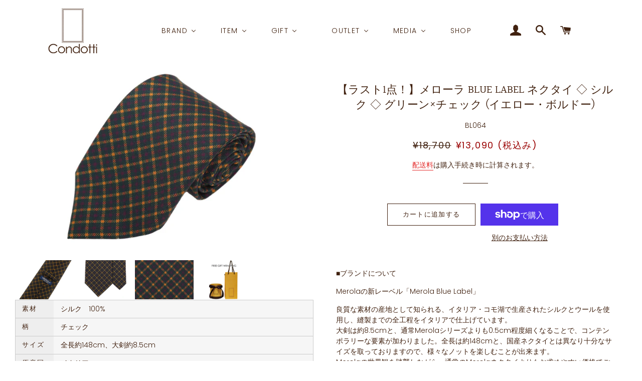

--- FILE ---
content_type: text/html; charset=utf-8
request_url: https://www.condotti.jp/products/blue-label-bl064
body_size: 43622
content:
<!doctype html>
<html class="no-js" lang="ja">
<head>

  <!-- Basic page needs ================================================== -->
  <meta charset="utf-8">
  <meta http-equiv="X-UA-Compatible" content="IE=edge,chrome=1">

  
    <link rel="shortcut icon" href="//www.condotti.jp/cdn/shop/files/icon-32x32_32x32.png?v=1613754366" type="image/png" />
  

  <!-- Title and description ================================================== -->
  <title>
  【ラスト1点！】メローラ BLUE LABEL ネクタイ ◇ シルク ◇ グリーン×チェック (イエロー・ボルドー) &ndash; Condotti
  </title>

  
  <meta name="description" content="■ブランドについて Merolaの新レーベル「Merola Blue Label」 良質な素材の産地として知られる、イタリア・コモ湖で生産されたシルクとウールを使用し、縫製までの全工程をイタリアで仕上げています。大剣は約8.5cmと、通常Merolaシリーズよりも0.5cm程度細くなることで、コンテンポラリーな要素が加わりました。全長は約148cmと、国産ネクタイとは異なり十分なサイズを取っておりますので、様々なノットを楽しむことが出来ます。Merolaの世界観を踏襲しながら、通常のMerolaネクタイよりもお求めやすい価格でご提供することで、多くの方々に本物の品質をご体験戴きたいと思います。 ■商品について グリーンのベースにイエ">
  

  <!-- Helpers ================================================== -->
  <!-- /snippets/social-meta-tags.liquid -->




<meta property="og:site_name" content="Condotti">
<meta property="og:url" content="https://www.condotti.jp/products/blue-label-bl064">
<meta property="og:title" content="【ラスト1点！】メローラ BLUE LABEL ネクタイ ◇ シルク ◇ グリーン×チェック (イエロー・ボルドー)">
<meta property="og:type" content="product">
<meta property="og:description" content="■ブランドについて Merolaの新レーベル「Merola Blue Label」 良質な素材の産地として知られる、イタリア・コモ湖で生産されたシルクとウールを使用し、縫製までの全工程をイタリアで仕上げています。大剣は約8.5cmと、通常Merolaシリーズよりも0.5cm程度細くなることで、コンテンポラリーな要素が加わりました。全長は約148cmと、国産ネクタイとは異なり十分なサイズを取っておりますので、様々なノットを楽しむことが出来ます。Merolaの世界観を踏襲しながら、通常のMerolaネクタイよりもお求めやすい価格でご提供することで、多くの方々に本物の品質をご体験戴きたいと思います。 ■商品について グリーンのベースにイエ">

  <meta property="og:price:amount" content="13,090">
  <meta property="og:price:currency" content="JPY">

<meta property="og:image" content="http://www.condotti.jp/cdn/shop/files/bl064_1200x1200.jpg?v=1689225740"><meta property="og:image" content="http://www.condotti.jp/cdn/shop/files/bl64_1200x1200.jpg?v=1689225740"><meta property="og:image" content="http://www.condotti.jp/cdn/shop/files/bl064-2_1200x1200.jpg?v=1689225740">
<meta property="og:image:secure_url" content="https://www.condotti.jp/cdn/shop/files/bl064_1200x1200.jpg?v=1689225740"><meta property="og:image:secure_url" content="https://www.condotti.jp/cdn/shop/files/bl64_1200x1200.jpg?v=1689225740"><meta property="og:image:secure_url" content="https://www.condotti.jp/cdn/shop/files/bl064-2_1200x1200.jpg?v=1689225740">


  <meta name="twitter:site" content="@https://x.com/condotti_aoyama">

<meta name="twitter:card" content="summary_large_image">
<meta name="twitter:title" content="【ラスト1点！】メローラ BLUE LABEL ネクタイ ◇ シルク ◇ グリーン×チェック (イエロー・ボルドー)">
<meta name="twitter:description" content="■ブランドについて Merolaの新レーベル「Merola Blue Label」 良質な素材の産地として知られる、イタリア・コモ湖で生産されたシルクとウールを使用し、縫製までの全工程をイタリアで仕上げています。大剣は約8.5cmと、通常Merolaシリーズよりも0.5cm程度細くなることで、コンテンポラリーな要素が加わりました。全長は約148cmと、国産ネクタイとは異なり十分なサイズを取っておりますので、様々なノットを楽しむことが出来ます。Merolaの世界観を踏襲しながら、通常のMerolaネクタイよりもお求めやすい価格でご提供することで、多くの方々に本物の品質をご体験戴きたいと思います。 ■商品について グリーンのベースにイエ">

  <link rel="canonical" href="https://www.condotti.jp/products/blue-label-bl064">
  <meta name="viewport" content="width=device-width,initial-scale=1,shrink-to-fit=no">
  <meta name="theme-color" content="#40210f">

  <!-- CSS ================================================== -->
  <link href="//www.condotti.jp/cdn/shop/t/2/assets/timber.scss.css?v=26218197342850425971762747032" rel="stylesheet" type="text/css" media="all" />
  <link href="//www.condotti.jp/cdn/shop/t/2/assets/theme.scss.css?v=52870207956111633191762747032" rel="stylesheet" type="text/css" media="all" />
  <link href="//www.condotti.jp/cdn/shop/t/2/assets/condotti.css?v=78009321909165517101571921982" rel="stylesheet" type="text/css" media="all" />  

  <!-- Sections ================================================== -->
  <script>
    window.theme = window.theme || {};
    theme.strings = {
      zoomClose: "閉じる (Esc)",
      zoomPrev: "前へ (Left arrow key)",
      zoomNext: "次へ (Right arrow key)",
      moneyFormat: "¥{{amount_no_decimals}}",
      addressError: "住所を調べる際にエラーが発生しました",
      addressNoResults: "その住所は見つかりませんでした",
      addressQueryLimit: "Google APIの使用量の制限を超えました。\u003ca href=\"https:\/\/developers.google.com\/maps\/premium\/usage-limits\"\u003eプレミアムプラン\u003c\/a\u003eへのアップグレードをご検討ください。",
      authError: "あなたのGoogle Mapsのアカウント認証で問題が発生しました。",
      cartEmpty: "カート内に商品がありません。",
      cartCookie: "カートを使うためにCookieを有効にする",
      cartSavings: "[savings]節約しました"
    };
    theme.settings = {
      cartType: "drawer",
      gridType: "collage"
    };
  </script>

  <script src="//www.condotti.jp/cdn/shop/t/2/assets/jquery-2.2.3.min.js?v=58211863146907186831562049648" type="text/javascript"></script>

  <script src="//www.condotti.jp/cdn/shop/t/2/assets/lazysizes.min.js?v=155223123402716617051562049648" async="async"></script>

  <script src="//www.condotti.jp/cdn/shop/t/2/assets/theme.js?v=99432150544072813011562049654" defer="defer"></script>

  <!-- Header hook for plugins ================================================== -->
  
  
  <script>window.performance && window.performance.mark && window.performance.mark('shopify.content_for_header.start');</script><meta name="google-site-verification" content="Cqq7Q1g8xzs7tpAqpb5MTfGOQdX4yhf3Vdso4jFo7M8">
<meta id="shopify-digital-wallet" name="shopify-digital-wallet" content="/25610289200/digital_wallets/dialog">
<meta name="shopify-checkout-api-token" content="f5f5966e0881b827ce02d5421cf0c4e1">
<link rel="alternate" type="application/json+oembed" href="https://www.condotti.jp/products/blue-label-bl064.oembed">
<script async="async" src="/checkouts/internal/preloads.js?locale=ja-JP"></script>
<link rel="preconnect" href="https://shop.app" crossorigin="anonymous">
<script async="async" src="https://shop.app/checkouts/internal/preloads.js?locale=ja-JP&shop_id=25610289200" crossorigin="anonymous"></script>
<script id="apple-pay-shop-capabilities" type="application/json">{"shopId":25610289200,"countryCode":"JP","currencyCode":"JPY","merchantCapabilities":["supports3DS"],"merchantId":"gid:\/\/shopify\/Shop\/25610289200","merchantName":"Condotti","requiredBillingContactFields":["postalAddress","email","phone"],"requiredShippingContactFields":["postalAddress","email","phone"],"shippingType":"shipping","supportedNetworks":["visa","masterCard","amex","jcb","discover"],"total":{"type":"pending","label":"Condotti","amount":"1.00"},"shopifyPaymentsEnabled":true,"supportsSubscriptions":true}</script>
<script id="shopify-features" type="application/json">{"accessToken":"f5f5966e0881b827ce02d5421cf0c4e1","betas":["rich-media-storefront-analytics"],"domain":"www.condotti.jp","predictiveSearch":false,"shopId":25610289200,"locale":"ja"}</script>
<script>var Shopify = Shopify || {};
Shopify.shop = "condotti-aoyama.myshopify.com";
Shopify.locale = "ja";
Shopify.currency = {"active":"JPY","rate":"1.0"};
Shopify.country = "JP";
Shopify.theme = {"name":"Brooklyn","id":74303078448,"schema_name":"Brooklyn","schema_version":"13.0.0","theme_store_id":730,"role":"main"};
Shopify.theme.handle = "null";
Shopify.theme.style = {"id":null,"handle":null};
Shopify.cdnHost = "www.condotti.jp/cdn";
Shopify.routes = Shopify.routes || {};
Shopify.routes.root = "/";</script>
<script type="module">!function(o){(o.Shopify=o.Shopify||{}).modules=!0}(window);</script>
<script>!function(o){function n(){var o=[];function n(){o.push(Array.prototype.slice.apply(arguments))}return n.q=o,n}var t=o.Shopify=o.Shopify||{};t.loadFeatures=n(),t.autoloadFeatures=n()}(window);</script>
<script>
  window.ShopifyPay = window.ShopifyPay || {};
  window.ShopifyPay.apiHost = "shop.app\/pay";
  window.ShopifyPay.redirectState = null;
</script>
<script id="shop-js-analytics" type="application/json">{"pageType":"product"}</script>
<script defer="defer" async type="module" src="//www.condotti.jp/cdn/shopifycloud/shop-js/modules/v2/client.init-shop-cart-sync_CHE6QNUr.ja.esm.js"></script>
<script defer="defer" async type="module" src="//www.condotti.jp/cdn/shopifycloud/shop-js/modules/v2/chunk.common_D98kRh4-.esm.js"></script>
<script defer="defer" async type="module" src="//www.condotti.jp/cdn/shopifycloud/shop-js/modules/v2/chunk.modal_BNwoMci-.esm.js"></script>
<script type="module">
  await import("//www.condotti.jp/cdn/shopifycloud/shop-js/modules/v2/client.init-shop-cart-sync_CHE6QNUr.ja.esm.js");
await import("//www.condotti.jp/cdn/shopifycloud/shop-js/modules/v2/chunk.common_D98kRh4-.esm.js");
await import("//www.condotti.jp/cdn/shopifycloud/shop-js/modules/v2/chunk.modal_BNwoMci-.esm.js");

  window.Shopify.SignInWithShop?.initShopCartSync?.({"fedCMEnabled":true,"windoidEnabled":true});

</script>
<script>
  window.Shopify = window.Shopify || {};
  if (!window.Shopify.featureAssets) window.Shopify.featureAssets = {};
  window.Shopify.featureAssets['shop-js'] = {"shop-cart-sync":["modules/v2/client.shop-cart-sync_Fn6E0AvD.ja.esm.js","modules/v2/chunk.common_D98kRh4-.esm.js","modules/v2/chunk.modal_BNwoMci-.esm.js"],"init-fed-cm":["modules/v2/client.init-fed-cm_sYFpctDP.ja.esm.js","modules/v2/chunk.common_D98kRh4-.esm.js","modules/v2/chunk.modal_BNwoMci-.esm.js"],"shop-toast-manager":["modules/v2/client.shop-toast-manager_Cm6TtnXd.ja.esm.js","modules/v2/chunk.common_D98kRh4-.esm.js","modules/v2/chunk.modal_BNwoMci-.esm.js"],"init-shop-cart-sync":["modules/v2/client.init-shop-cart-sync_CHE6QNUr.ja.esm.js","modules/v2/chunk.common_D98kRh4-.esm.js","modules/v2/chunk.modal_BNwoMci-.esm.js"],"shop-button":["modules/v2/client.shop-button_CZ95wHjv.ja.esm.js","modules/v2/chunk.common_D98kRh4-.esm.js","modules/v2/chunk.modal_BNwoMci-.esm.js"],"init-windoid":["modules/v2/client.init-windoid_BTB72QS9.ja.esm.js","modules/v2/chunk.common_D98kRh4-.esm.js","modules/v2/chunk.modal_BNwoMci-.esm.js"],"shop-cash-offers":["modules/v2/client.shop-cash-offers_BFHBnhKY.ja.esm.js","modules/v2/chunk.common_D98kRh4-.esm.js","modules/v2/chunk.modal_BNwoMci-.esm.js"],"pay-button":["modules/v2/client.pay-button_DTH50Rzq.ja.esm.js","modules/v2/chunk.common_D98kRh4-.esm.js","modules/v2/chunk.modal_BNwoMci-.esm.js"],"init-customer-accounts":["modules/v2/client.init-customer-accounts_BUGn0cIS.ja.esm.js","modules/v2/client.shop-login-button_B-yi3nMN.ja.esm.js","modules/v2/chunk.common_D98kRh4-.esm.js","modules/v2/chunk.modal_BNwoMci-.esm.js"],"avatar":["modules/v2/client.avatar_BTnouDA3.ja.esm.js"],"checkout-modal":["modules/v2/client.checkout-modal_B9SXRRFG.ja.esm.js","modules/v2/chunk.common_D98kRh4-.esm.js","modules/v2/chunk.modal_BNwoMci-.esm.js"],"init-shop-for-new-customer-accounts":["modules/v2/client.init-shop-for-new-customer-accounts_CoX20XDP.ja.esm.js","modules/v2/client.shop-login-button_B-yi3nMN.ja.esm.js","modules/v2/chunk.common_D98kRh4-.esm.js","modules/v2/chunk.modal_BNwoMci-.esm.js"],"init-customer-accounts-sign-up":["modules/v2/client.init-customer-accounts-sign-up_CSeMJfz-.ja.esm.js","modules/v2/client.shop-login-button_B-yi3nMN.ja.esm.js","modules/v2/chunk.common_D98kRh4-.esm.js","modules/v2/chunk.modal_BNwoMci-.esm.js"],"init-shop-email-lookup-coordinator":["modules/v2/client.init-shop-email-lookup-coordinator_DazyVOqY.ja.esm.js","modules/v2/chunk.common_D98kRh4-.esm.js","modules/v2/chunk.modal_BNwoMci-.esm.js"],"shop-follow-button":["modules/v2/client.shop-follow-button_DjSWKMco.ja.esm.js","modules/v2/chunk.common_D98kRh4-.esm.js","modules/v2/chunk.modal_BNwoMci-.esm.js"],"shop-login-button":["modules/v2/client.shop-login-button_B-yi3nMN.ja.esm.js","modules/v2/chunk.common_D98kRh4-.esm.js","modules/v2/chunk.modal_BNwoMci-.esm.js"],"shop-login":["modules/v2/client.shop-login_BdZnYXk6.ja.esm.js","modules/v2/chunk.common_D98kRh4-.esm.js","modules/v2/chunk.modal_BNwoMci-.esm.js"],"lead-capture":["modules/v2/client.lead-capture_emq1eXKF.ja.esm.js","modules/v2/chunk.common_D98kRh4-.esm.js","modules/v2/chunk.modal_BNwoMci-.esm.js"],"payment-terms":["modules/v2/client.payment-terms_CeWs54sX.ja.esm.js","modules/v2/chunk.common_D98kRh4-.esm.js","modules/v2/chunk.modal_BNwoMci-.esm.js"]};
</script>
<script>(function() {
  var isLoaded = false;
  function asyncLoad() {
    if (isLoaded) return;
    isLoaded = true;
    var urls = ["https:\/\/theraptormedia.com\/instagram\/instagram.js?shop=condotti-aoyama.myshopify.com","https:\/\/widgetic.com\/sdk\/sdk.js?shop=condotti-aoyama.myshopify.com","\/\/cdn.shopify.com\/proxy\/28c58e399bcef015de0c3c8254e854ada87a1729c797aafd5595caa262a524c1\/obscure-escarpment-2240.herokuapp.com\/js\/best_custom_product_options.js?shop=condotti-aoyama.myshopify.com\u0026sp-cache-control=cHVibGljLCBtYXgtYWdlPTkwMA","https:\/\/cdn.shopify.com\/s\/files\/1\/0256\/1028\/9200\/t\/2\/assets\/globo.options.init.js?v=1649127432\u0026shop=condotti-aoyama.myshopify.com"];
    for (var i = 0; i < urls.length; i++) {
      var s = document.createElement('script');
      s.type = 'text/javascript';
      s.async = true;
      s.src = urls[i];
      var x = document.getElementsByTagName('script')[0];
      x.parentNode.insertBefore(s, x);
    }
  };
  if(window.attachEvent) {
    window.attachEvent('onload', asyncLoad);
  } else {
    window.addEventListener('load', asyncLoad, false);
  }
})();</script>
<script id="__st">var __st={"a":25610289200,"offset":32400,"reqid":"a8ea77ab-5299-4581-ab7a-ff66dfe493d7-1769681479","pageurl":"www.condotti.jp\/products\/blue-label-bl064","u":"8430cd7ce9f1","p":"product","rtyp":"product","rid":3829860073520};</script>
<script>window.ShopifyPaypalV4VisibilityTracking = true;</script>
<script id="captcha-bootstrap">!function(){'use strict';const t='contact',e='account',n='new_comment',o=[[t,t],['blogs',n],['comments',n],[t,'customer']],c=[[e,'customer_login'],[e,'guest_login'],[e,'recover_customer_password'],[e,'create_customer']],r=t=>t.map((([t,e])=>`form[action*='/${t}']:not([data-nocaptcha='true']) input[name='form_type'][value='${e}']`)).join(','),a=t=>()=>t?[...document.querySelectorAll(t)].map((t=>t.form)):[];function s(){const t=[...o],e=r(t);return a(e)}const i='password',u='form_key',d=['recaptcha-v3-token','g-recaptcha-response','h-captcha-response',i],f=()=>{try{return window.sessionStorage}catch{return}},m='__shopify_v',_=t=>t.elements[u];function p(t,e,n=!1){try{const o=window.sessionStorage,c=JSON.parse(o.getItem(e)),{data:r}=function(t){const{data:e,action:n}=t;return t[m]||n?{data:e,action:n}:{data:t,action:n}}(c);for(const[e,n]of Object.entries(r))t.elements[e]&&(t.elements[e].value=n);n&&o.removeItem(e)}catch(o){console.error('form repopulation failed',{error:o})}}const l='form_type',E='cptcha';function T(t){t.dataset[E]=!0}const w=window,h=w.document,L='Shopify',v='ce_forms',y='captcha';let A=!1;((t,e)=>{const n=(g='f06e6c50-85a8-45c8-87d0-21a2b65856fe',I='https://cdn.shopify.com/shopifycloud/storefront-forms-hcaptcha/ce_storefront_forms_captcha_hcaptcha.v1.5.2.iife.js',D={infoText:'hCaptchaによる保護',privacyText:'プライバシー',termsText:'利用規約'},(t,e,n)=>{const o=w[L][v],c=o.bindForm;if(c)return c(t,g,e,D).then(n);var r;o.q.push([[t,g,e,D],n]),r=I,A||(h.body.append(Object.assign(h.createElement('script'),{id:'captcha-provider',async:!0,src:r})),A=!0)});var g,I,D;w[L]=w[L]||{},w[L][v]=w[L][v]||{},w[L][v].q=[],w[L][y]=w[L][y]||{},w[L][y].protect=function(t,e){n(t,void 0,e),T(t)},Object.freeze(w[L][y]),function(t,e,n,w,h,L){const[v,y,A,g]=function(t,e,n){const i=e?o:[],u=t?c:[],d=[...i,...u],f=r(d),m=r(i),_=r(d.filter((([t,e])=>n.includes(e))));return[a(f),a(m),a(_),s()]}(w,h,L),I=t=>{const e=t.target;return e instanceof HTMLFormElement?e:e&&e.form},D=t=>v().includes(t);t.addEventListener('submit',(t=>{const e=I(t);if(!e)return;const n=D(e)&&!e.dataset.hcaptchaBound&&!e.dataset.recaptchaBound,o=_(e),c=g().includes(e)&&(!o||!o.value);(n||c)&&t.preventDefault(),c&&!n&&(function(t){try{if(!f())return;!function(t){const e=f();if(!e)return;const n=_(t);if(!n)return;const o=n.value;o&&e.removeItem(o)}(t);const e=Array.from(Array(32),(()=>Math.random().toString(36)[2])).join('');!function(t,e){_(t)||t.append(Object.assign(document.createElement('input'),{type:'hidden',name:u})),t.elements[u].value=e}(t,e),function(t,e){const n=f();if(!n)return;const o=[...t.querySelectorAll(`input[type='${i}']`)].map((({name:t})=>t)),c=[...d,...o],r={};for(const[a,s]of new FormData(t).entries())c.includes(a)||(r[a]=s);n.setItem(e,JSON.stringify({[m]:1,action:t.action,data:r}))}(t,e)}catch(e){console.error('failed to persist form',e)}}(e),e.submit())}));const S=(t,e)=>{t&&!t.dataset[E]&&(n(t,e.some((e=>e===t))),T(t))};for(const o of['focusin','change'])t.addEventListener(o,(t=>{const e=I(t);D(e)&&S(e,y())}));const B=e.get('form_key'),M=e.get(l),P=B&&M;t.addEventListener('DOMContentLoaded',(()=>{const t=y();if(P)for(const e of t)e.elements[l].value===M&&p(e,B);[...new Set([...A(),...v().filter((t=>'true'===t.dataset.shopifyCaptcha))])].forEach((e=>S(e,t)))}))}(h,new URLSearchParams(w.location.search),n,t,e,['guest_login'])})(!0,!0)}();</script>
<script integrity="sha256-4kQ18oKyAcykRKYeNunJcIwy7WH5gtpwJnB7kiuLZ1E=" data-source-attribution="shopify.loadfeatures" defer="defer" src="//www.condotti.jp/cdn/shopifycloud/storefront/assets/storefront/load_feature-a0a9edcb.js" crossorigin="anonymous"></script>
<script crossorigin="anonymous" defer="defer" src="//www.condotti.jp/cdn/shopifycloud/storefront/assets/shopify_pay/storefront-65b4c6d7.js?v=20250812"></script>
<script data-source-attribution="shopify.dynamic_checkout.dynamic.init">var Shopify=Shopify||{};Shopify.PaymentButton=Shopify.PaymentButton||{isStorefrontPortableWallets:!0,init:function(){window.Shopify.PaymentButton.init=function(){};var t=document.createElement("script");t.src="https://www.condotti.jp/cdn/shopifycloud/portable-wallets/latest/portable-wallets.ja.js",t.type="module",document.head.appendChild(t)}};
</script>
<script data-source-attribution="shopify.dynamic_checkout.buyer_consent">
  function portableWalletsHideBuyerConsent(e){var t=document.getElementById("shopify-buyer-consent"),n=document.getElementById("shopify-subscription-policy-button");t&&n&&(t.classList.add("hidden"),t.setAttribute("aria-hidden","true"),n.removeEventListener("click",e))}function portableWalletsShowBuyerConsent(e){var t=document.getElementById("shopify-buyer-consent"),n=document.getElementById("shopify-subscription-policy-button");t&&n&&(t.classList.remove("hidden"),t.removeAttribute("aria-hidden"),n.addEventListener("click",e))}window.Shopify?.PaymentButton&&(window.Shopify.PaymentButton.hideBuyerConsent=portableWalletsHideBuyerConsent,window.Shopify.PaymentButton.showBuyerConsent=portableWalletsShowBuyerConsent);
</script>
<script>
  function portableWalletsCleanup(e){e&&e.src&&console.error("Failed to load portable wallets script "+e.src);var t=document.querySelectorAll("shopify-accelerated-checkout .shopify-payment-button__skeleton, shopify-accelerated-checkout-cart .wallet-cart-button__skeleton"),e=document.getElementById("shopify-buyer-consent");for(let e=0;e<t.length;e++)t[e].remove();e&&e.remove()}function portableWalletsNotLoadedAsModule(e){e instanceof ErrorEvent&&"string"==typeof e.message&&e.message.includes("import.meta")&&"string"==typeof e.filename&&e.filename.includes("portable-wallets")&&(window.removeEventListener("error",portableWalletsNotLoadedAsModule),window.Shopify.PaymentButton.failedToLoad=e,"loading"===document.readyState?document.addEventListener("DOMContentLoaded",window.Shopify.PaymentButton.init):window.Shopify.PaymentButton.init())}window.addEventListener("error",portableWalletsNotLoadedAsModule);
</script>

<script type="module" src="https://www.condotti.jp/cdn/shopifycloud/portable-wallets/latest/portable-wallets.ja.js" onError="portableWalletsCleanup(this)" crossorigin="anonymous"></script>
<script nomodule>
  document.addEventListener("DOMContentLoaded", portableWalletsCleanup);
</script>

<link id="shopify-accelerated-checkout-styles" rel="stylesheet" media="screen" href="https://www.condotti.jp/cdn/shopifycloud/portable-wallets/latest/accelerated-checkout-backwards-compat.css" crossorigin="anonymous">
<style id="shopify-accelerated-checkout-cart">
        #shopify-buyer-consent {
  margin-top: 1em;
  display: inline-block;
  width: 100%;
}

#shopify-buyer-consent.hidden {
  display: none;
}

#shopify-subscription-policy-button {
  background: none;
  border: none;
  padding: 0;
  text-decoration: underline;
  font-size: inherit;
  cursor: pointer;
}

#shopify-subscription-policy-button::before {
  box-shadow: none;
}

      </style>

<script>window.performance && window.performance.mark && window.performance.mark('shopify.content_for_header.end');</script>

  <script src="//www.condotti.jp/cdn/shop/t/2/assets/modernizr.min.js?v=21391054748206432451562049648" type="text/javascript"></script>

  
  

<script src="//staticxx.s3.amazonaws.com/aio_stats_lib_v1.min.js?v=1.0"></script>
  

<script>window.is_hulkpo_installed=true</script><!-- BEGIN app block: shopify://apps/buddha-mega-menu-navigation/blocks/megamenu/dbb4ce56-bf86-4830-9b3d-16efbef51c6f -->
<script>
        var productImageAndPrice = [],
            collectionImages = [],
            articleImages = [],
            mmLivIcons = false,
            mmFlipClock = false,
            mmFixesUseJquery = false,
            mmNumMMI = 6,
            mmSchemaTranslation = {},
            mmMenuStrings =  {"menuStrings":{"default":{"BRAND":"BRAND","Opus":"Opus","ネクタイ":"ネクタイ","SFODERATA TIE":"SFODERATA TIE","NORMAL TIE":"NORMAL TIE","KNITTED TIE":"KNITTED TIE","ネクタイケース":"ネクタイケース","ポケットチーフ":"ポケットチーフ","ストール":"ストール","メンズ":"メンズ","レディース":"レディース","バンダナ":"バンダナ","ボウタイ":"ボウタイ","グローブ":"グローブ","マフラー":"マフラー","ニットキャップ":"ニットキャップ","インテリア":"インテリア","Maglia Francesco":"Maglia Francesco","メンズ長傘":"メンズ長傘","レディース長傘":"レディース長傘","折り畳み傘":"折り畳み傘","CELLERINI":"CELLERINI","バッグ":"バッグ","財布・コインケース":"財布・コインケース","名刺入れ・カードケース":"名刺入れ・カードケース","ステーショナリー":"ステーショナリー","その他":"その他","MEROLA":"MEROLA","MILANO SERIES":"MILANO SERIES","MEROLA SERIES":"MEROLA SERIES","MEROLA BLUE LABEL":"MEROLA BLUE LABEL","グローブ(メンズ)":"グローブ(メンズ)","ナパレザー":"ナパレザー","スウェード":"スウェード","ディアスキン":"ディアスキン","ペッカリー":"ペッカリー","カピバラ":"カピバラ","ドライビンググローブ":"ドライビンググローブ","他グローブ":"他グローブ","グローブ(レディース)":"グローブ(レディース)","IL PORTONE":"IL PORTONE","レギュラーフィット":"レギュラーフィット","スリムフィット":"スリムフィット","TINO COSMA":"TINO COSMA","スイムウエア":"スイムウエア","SARAH BORGHI":"SARAH BORGHI","ロングホーズ (コットン)":"ロングホーズ (コットン)","ロングホーズ (ポリアミド)":"ロングホーズ (ポリアミド)","ITEM":"ITEM","傘":"傘","レザーアイテム":"レザーアイテム","陶器":"陶器","シャツ":"シャツ","ソックス":"ソックス","スイムウェア":"スイムウェア","GIFT":"GIFT","アイテムから探す":"アイテムから探す","+グローブ":"+グローブ","+ネクタイ":"+ネクタイ","+レザー小物":"+レザー小物","+マフラー":"+マフラー","ブランドから探す":"ブランドから探す","OPUS":"OPUS","用途から探す":"用途から探す","出張セット":"出張セット","防寒セット":"防寒セット","ビジネスセット":"ビジネスセット","デスクセット":"デスクセット","女性へ":"女性へ","男性へ":"男性へ","価格帯から探す":"価格帯から探す","～¥20,000":"～¥20,000","¥20,000～¥30,000":"¥20,000～¥30,000","¥30,000～¥40,000":"¥30,000～¥40,000","¥40,000～":"¥40,000～","OUTLET":"OUTLET","Bグレード  (10%OFF)":"Bグレード  (10%OFF)","Cグレード (20%~30%OFF)":"Cグレード (20%~30%OFF)","Dグレード (40%OFF~)":"Dグレード (40%OFF~)","SALE (セール品)":"SALE (セール品)","MEDIA":"MEDIA","MAGAZINE":"MAGAZINE","TV":"TV","Instagram":"Instagram","Event":"Event","SHOP":"SHOP"}},"additional":{"default":{}}} ,
            mmShopLocale = "ja",
            mmShopLocaleCollectionsRoute = "/collections",
            mmSchemaDesignJSON = [{"action":"menu-select","value":"main-menu"},{"action":"design","setting":"vertical_font_size","value":"13px"},{"action":"design","setting":"font_size","value":"13px"},{"action":"design","setting":"button_text_color","value":"#ffffff"},{"action":"design","setting":"button_text_hover_color","value":"#ffffff"},{"action":"design","setting":"button_background_color","value":"#0da19a"},{"action":"design","setting":"button_background_hover_color","value":"#0d8781"},{"action":"design","setting":"tree_sub_direction","value":"set_tree_auto"},{"action":"design","setting":"font_family","value":"Default"},{"action":"design","setting":"background_hover_color","value":"#ffffff"},{"action":"design","setting":"background_color","value":"#ffffff"},{"action":"design","setting":"text_color","value":"#40210f"},{"action":"design","setting":"vertical_text_color","value":"#ffffff"},{"action":"design","setting":"link_color","value":"#40210f"},{"action":"design","setting":"vertical_link_color","value":"#ffffff"},{"action":"design","setting":"vertical_link_hover_color","value":"#f7b216"},{"action":"design","setting":"link_hover_color","value":"#f7b216"}],
            mmDomChangeSkipUl = ",.slick-dots",
            buddhaMegaMenuShop = "condotti-aoyama.myshopify.com",
            mmWireframeCompression = "0",
            mmExtensionAssetUrl = "https://cdn.shopify.com/extensions/019abe06-4a3f-7763-88da-170e1b54169b/mega-menu-151/assets/";var bestSellersHTML = '';var newestProductsHTML = '';/* get link lists api */
        var linkLists={"main-menu" : {"title":"メインメニュー", "items":["/","/collections/all",]},"footer" : {"title":"フッターメニュー", "items":["/search","/pages/guide","/pages/shop","https://jp.indeed.com/cmp/%E6%A0%AA%E5%BC%8F%E4%BC%9A%E7%A4%BE%E3%82%BD%E3%83%AA%E3%83%83%E3%83%89%E3%83%A9%E3%82%A4%E3%83%95-1/jobs","/policies/privacy-policy","/policies/legal-notice","/pages/contact",]},"customer-account-main-menu" : {"title":"お客様アカウントのメインメニュー", "items":["/","https://shopify.com/25610289200/account/orders?locale=ja&amp;region_country=JP",]},};/*ENDPARSE*/

        

        /* set product prices *//* get the collection images *//* get the article images *//* customer fixes */
        var mmThemeFixesBeforeInit = function(){ mobileMenuMilliseconds = 100; }; var mmThemeFixesAfter = function(){ mmAddStyle(" @media screen and (min-width:1050px) { .site-header>.wrapper {max-width: 1150px !important;} .site-header>.wrapper .grid__item.large--two-thirds {width: 100%;} } @media screen and (min-width:400px) { .vertical-mega-menu>li ul.submenu.simple>li { width:100% !important; display:block !important; } .vertical-mega-menu>li>ul.submenu.simple>li:nth-child(1) { padding-top:10px !important; } .vertical-mega-menu>li>ul.submenu.simple>li:nth-child(2) { padding-top:10px !important; } .vertical-mega-menu ul.submenu li.mm-contact-column { width:100% !important; display:block !important; padding:5px 15px 0px !important; } } ", "themeScript"); }; 
        

        var mmWireframe = {"html" : "<li class=\"buddha-menu-item\" itemId=\"e3d2f\"  ><a data-href=\"/\" href=\"/\" aria-label=\"BRAND\" data-no-instant=\"\" onclick=\"mmGoToPage(this, event); return false;\"  ><span class=\"mm-title\">BRAND</span><i class=\"mm-arrow mm-angle-down\" aria-hidden=\"true\"></i><span class=\"toggle-menu-btn\" style=\"display:none;\" title=\"Toggle menu\" onclick=\"return toggleSubmenu(this)\"><span class=\"mm-arrow-icon\"><span class=\"bar-one\"></span><span class=\"bar-two\"></span></span></span></a><ul class=\"mm-submenu tree  small \"><li data-href=\"/collections/opus\" href=\"/collections/opus\" aria-label=\"Opus\" data-no-instant=\"\" onclick=\"mmGoToPage(this, event); return false;\"  ><a data-href=\"/collections/opus\" href=\"/collections/opus\" aria-label=\"Opus\" data-no-instant=\"\" onclick=\"mmGoToPage(this, event); return false;\"  ><span class=\"mm-title\">Opus</span><i class=\"mm-arrow mm-angle-down\" aria-hidden=\"true\"></i><span class=\"toggle-menu-btn\" style=\"display:none;\" title=\"Toggle menu\" onclick=\"return toggleSubmenu(this)\"><span class=\"mm-arrow-icon\"><span class=\"bar-one\"></span><span class=\"bar-two\"></span></span></span></a><ul class=\"mm-submenu tree  small \"><li data-href=\"/collections/opus-ネクタイ\" href=\"/collections/opus-ネクタイ\" aria-label=\"ネクタイ\" data-no-instant=\"\" onclick=\"mmGoToPage(this, event); return false;\"  ><a data-href=\"/collections/opus-ネクタイ\" href=\"/collections/opus-ネクタイ\" aria-label=\"ネクタイ\" data-no-instant=\"\" onclick=\"mmGoToPage(this, event); return false;\"  ><span class=\"mm-title\">ネクタイ</span><i class=\"mm-arrow mm-angle-down\" aria-hidden=\"true\"></i><span class=\"toggle-menu-btn\" style=\"display:none;\" title=\"Toggle menu\" onclick=\"return toggleSubmenu(this)\"><span class=\"mm-arrow-icon\"><span class=\"bar-one\"></span><span class=\"bar-two\"></span></span></span></a><ul class=\"mm-submenu tree  small mm-last-level\"><li data-href=\"/collections/スフォデラータ\" href=\"/collections/スフォデラータ\" aria-label=\"SFODERATA TIE\" data-no-instant=\"\" onclick=\"mmGoToPage(this, event); return false;\"  ><a data-href=\"/collections/スフォデラータ\" href=\"/collections/スフォデラータ\" aria-label=\"SFODERATA TIE\" data-no-instant=\"\" onclick=\"mmGoToPage(this, event); return false;\"  ><span class=\"mm-title\">SFODERATA TIE</span></a></li><li data-href=\"/collections/opus-ノーマルタイ\" href=\"/collections/opus-ノーマルタイ\" aria-label=\"NORMAL TIE\" data-no-instant=\"\" onclick=\"mmGoToPage(this, event); return false;\"  ><a data-href=\"/collections/opus-ノーマルタイ\" href=\"/collections/opus-ノーマルタイ\" aria-label=\"NORMAL TIE\" data-no-instant=\"\" onclick=\"mmGoToPage(this, event); return false;\"  ><span class=\"mm-title\">NORMAL TIE</span></a></li><li data-href=\"/collections/ニットタイ\" href=\"/collections/ニットタイ\" aria-label=\"KNITTED TIE\" data-no-instant=\"\" onclick=\"mmGoToPage(this, event); return false;\"  ><a data-href=\"/collections/ニットタイ\" href=\"/collections/ニットタイ\" aria-label=\"KNITTED TIE\" data-no-instant=\"\" onclick=\"mmGoToPage(this, event); return false;\"  ><span class=\"mm-title\">KNITTED TIE</span></a></li></ul></li><li data-href=\"/collections/necktie-case\" href=\"/collections/necktie-case\" aria-label=\"ネクタイケース\" data-no-instant=\"\" onclick=\"mmGoToPage(this, event); return false;\"  ><a data-href=\"/collections/necktie-case\" href=\"/collections/necktie-case\" aria-label=\"ネクタイケース\" data-no-instant=\"\" onclick=\"mmGoToPage(this, event); return false;\"  ><span class=\"mm-title\">ネクタイケース</span></a></li><li data-href=\"/collections/opus-ポケットチーフ\" href=\"/collections/opus-ポケットチーフ\" aria-label=\"ポケットチーフ\" data-no-instant=\"\" onclick=\"mmGoToPage(this, event); return false;\"  ><a data-href=\"/collections/opus-ポケットチーフ\" href=\"/collections/opus-ポケットチーフ\" aria-label=\"ポケットチーフ\" data-no-instant=\"\" onclick=\"mmGoToPage(this, event); return false;\"  ><span class=\"mm-title\">ポケットチーフ</span></a></li><li data-href=\"/collections/opus-ストール-スカーフ\" href=\"/collections/opus-ストール-スカーフ\" aria-label=\"ストール\" data-no-instant=\"\" onclick=\"mmGoToPage(this, event); return false;\"  ><a data-href=\"/collections/opus-ストール-スカーフ\" href=\"/collections/opus-ストール-スカーフ\" aria-label=\"ストール\" data-no-instant=\"\" onclick=\"mmGoToPage(this, event); return false;\"  ><span class=\"mm-title\">ストール</span><i class=\"mm-arrow mm-angle-down\" aria-hidden=\"true\"></i><span class=\"toggle-menu-btn\" style=\"display:none;\" title=\"Toggle menu\" onclick=\"return toggleSubmenu(this)\"><span class=\"mm-arrow-icon\"><span class=\"bar-one\"></span><span class=\"bar-two\"></span></span></span></a><ul class=\"mm-submenu tree  small mm-last-level\"><li data-href=\"/collections/opusストール-スカーフ-メンズ\" href=\"/collections/opusストール-スカーフ-メンズ\" aria-label=\"メンズ\" data-no-instant=\"\" onclick=\"mmGoToPage(this, event); return false;\"  ><a data-href=\"/collections/opusストール-スカーフ-メンズ\" href=\"/collections/opusストール-スカーフ-メンズ\" aria-label=\"メンズ\" data-no-instant=\"\" onclick=\"mmGoToPage(this, event); return false;\"  ><span class=\"mm-title\">メンズ</span></a></li><li data-href=\"/collections/opusストール-スカーフ-レディース\" href=\"/collections/opusストール-スカーフ-レディース\" aria-label=\"レディース\" data-no-instant=\"\" onclick=\"mmGoToPage(this, event); return false;\"  ><a data-href=\"/collections/opusストール-スカーフ-レディース\" href=\"/collections/opusストール-スカーフ-レディース\" aria-label=\"レディース\" data-no-instant=\"\" onclick=\"mmGoToPage(this, event); return false;\"  ><span class=\"mm-title\">レディース</span></a></li><li data-href=\"/collections/バンダナ\" href=\"/collections/バンダナ\" aria-label=\"バンダナ\" data-no-instant=\"\" onclick=\"mmGoToPage(this, event); return false;\"  ><a data-href=\"/collections/バンダナ\" href=\"/collections/バンダナ\" aria-label=\"バンダナ\" data-no-instant=\"\" onclick=\"mmGoToPage(this, event); return false;\"  ><span class=\"mm-title\">バンダナ</span></a></li></ul></li><li data-href=\"/collections/ボウタイ\" href=\"/collections/ボウタイ\" aria-label=\"ボウタイ\" data-no-instant=\"\" onclick=\"mmGoToPage(this, event); return false;\"  ><a data-href=\"/collections/ボウタイ\" href=\"/collections/ボウタイ\" aria-label=\"ボウタイ\" data-no-instant=\"\" onclick=\"mmGoToPage(this, event); return false;\"  ><span class=\"mm-title\">ボウタイ</span></a></li><li data-href=\"/collections/opus-グローブ\" href=\"/collections/opus-グローブ\" aria-label=\"グローブ\" data-no-instant=\"\" onclick=\"mmGoToPage(this, event); return false;\"  ><a data-href=\"/collections/opus-グローブ\" href=\"/collections/opus-グローブ\" aria-label=\"グローブ\" data-no-instant=\"\" onclick=\"mmGoToPage(this, event); return false;\"  ><span class=\"mm-title\">グローブ</span></a></li><li data-href=\"/collections/opus-マフラー\" href=\"/collections/opus-マフラー\" aria-label=\"マフラー\" data-no-instant=\"\" onclick=\"mmGoToPage(this, event); return false;\"  ><a data-href=\"/collections/opus-マフラー\" href=\"/collections/opus-マフラー\" aria-label=\"マフラー\" data-no-instant=\"\" onclick=\"mmGoToPage(this, event); return false;\"  ><span class=\"mm-title\">マフラー</span><i class=\"mm-arrow mm-angle-down\" aria-hidden=\"true\"></i><span class=\"toggle-menu-btn\" style=\"display:none;\" title=\"Toggle menu\" onclick=\"return toggleSubmenu(this)\"><span class=\"mm-arrow-icon\"><span class=\"bar-one\"></span><span class=\"bar-two\"></span></span></span></a><ul class=\"mm-submenu tree  small mm-last-level\"><li data-href=\"/collections/opusマフラー-メンズ\" href=\"/collections/opusマフラー-メンズ\" aria-label=\"メンズ\" data-no-instant=\"\" onclick=\"mmGoToPage(this, event); return false;\"  ><a data-href=\"/collections/opusマフラー-メンズ\" href=\"/collections/opusマフラー-メンズ\" aria-label=\"メンズ\" data-no-instant=\"\" onclick=\"mmGoToPage(this, event); return false;\"  ><span class=\"mm-title\">メンズ</span></a></li><li data-href=\"/collections/opusマフラー-レディース\" href=\"/collections/opusマフラー-レディース\" aria-label=\"レディース\" data-no-instant=\"\" onclick=\"mmGoToPage(this, event); return false;\"  ><a data-href=\"/collections/opusマフラー-レディース\" href=\"/collections/opusマフラー-レディース\" aria-label=\"レディース\" data-no-instant=\"\" onclick=\"mmGoToPage(this, event); return false;\"  ><span class=\"mm-title\">レディース</span></a></li></ul></li><li data-href=\"/collections/opus-ニットキャップ\" href=\"/collections/opus-ニットキャップ\" aria-label=\"ニットキャップ\" data-no-instant=\"\" onclick=\"mmGoToPage(this, event); return false;\"  ><a data-href=\"/collections/opus-ニットキャップ\" href=\"/collections/opus-ニットキャップ\" aria-label=\"ニットキャップ\" data-no-instant=\"\" onclick=\"mmGoToPage(this, event); return false;\"  ><span class=\"mm-title\">ニットキャップ</span></a></li><li data-href=\"/collections/opus-インテリア\" href=\"/collections/opus-インテリア\" aria-label=\"インテリア\" data-no-instant=\"\" onclick=\"mmGoToPage(this, event); return false;\"  ><a data-href=\"/collections/opus-インテリア\" href=\"/collections/opus-インテリア\" aria-label=\"インテリア\" data-no-instant=\"\" onclick=\"mmGoToPage(this, event); return false;\"  ><span class=\"mm-title\">インテリア</span></a></li></ul></li><li data-href=\"/collections/maglia-francesco\" href=\"/collections/maglia-francesco\" aria-label=\"Maglia Francesco\" data-no-instant=\"\" onclick=\"mmGoToPage(this, event); return false;\"  ><a data-href=\"/collections/maglia-francesco\" href=\"/collections/maglia-francesco\" aria-label=\"Maglia Francesco\" data-no-instant=\"\" onclick=\"mmGoToPage(this, event); return false;\"  ><span class=\"mm-title\">Maglia Francesco</span><i class=\"mm-arrow mm-angle-down\" aria-hidden=\"true\"></i><span class=\"toggle-menu-btn\" style=\"display:none;\" title=\"Toggle menu\" onclick=\"return toggleSubmenu(this)\"><span class=\"mm-arrow-icon\"><span class=\"bar-one\"></span><span class=\"bar-two\"></span></span></span></a><ul class=\"mm-submenu tree  small mm-last-level\"><li data-href=\"/collections/maglia-francesco-メンズ長傘\" href=\"/collections/maglia-francesco-メンズ長傘\" aria-label=\"メンズ長傘\" data-no-instant=\"\" onclick=\"mmGoToPage(this, event); return false;\"  ><a data-href=\"/collections/maglia-francesco-メンズ長傘\" href=\"/collections/maglia-francesco-メンズ長傘\" aria-label=\"メンズ長傘\" data-no-instant=\"\" onclick=\"mmGoToPage(this, event); return false;\"  ><span class=\"mm-title\">メンズ長傘</span></a></li><li data-href=\"/collections/maglia-francesco-レディース長傘\" href=\"/collections/maglia-francesco-レディース長傘\" aria-label=\"レディース長傘\" data-no-instant=\"\" onclick=\"mmGoToPage(this, event); return false;\"  ><a data-href=\"/collections/maglia-francesco-レディース長傘\" href=\"/collections/maglia-francesco-レディース長傘\" aria-label=\"レディース長傘\" data-no-instant=\"\" onclick=\"mmGoToPage(this, event); return false;\"  ><span class=\"mm-title\">レディース長傘</span></a></li><li data-href=\"/collections/maglia-francesco-折り畳み傘\" href=\"/collections/maglia-francesco-折り畳み傘\" aria-label=\"折り畳み傘\" data-no-instant=\"\" onclick=\"mmGoToPage(this, event); return false;\"  ><a data-href=\"/collections/maglia-francesco-折り畳み傘\" href=\"/collections/maglia-francesco-折り畳み傘\" aria-label=\"折り畳み傘\" data-no-instant=\"\" onclick=\"mmGoToPage(this, event); return false;\"  ><span class=\"mm-title\">折り畳み傘</span></a></li></ul></li><li data-href=\"/collections/cellerini\" href=\"/collections/cellerini\" aria-label=\"CELLERINI\" data-no-instant=\"\" onclick=\"mmGoToPage(this, event); return false;\"  ><a data-href=\"/collections/cellerini\" href=\"/collections/cellerini\" aria-label=\"CELLERINI\" data-no-instant=\"\" onclick=\"mmGoToPage(this, event); return false;\"  ><span class=\"mm-title\">CELLERINI</span><i class=\"mm-arrow mm-angle-down\" aria-hidden=\"true\"></i><span class=\"toggle-menu-btn\" style=\"display:none;\" title=\"Toggle menu\" onclick=\"return toggleSubmenu(this)\"><span class=\"mm-arrow-icon\"><span class=\"bar-one\"></span><span class=\"bar-two\"></span></span></span></a><ul class=\"mm-submenu tree  small \"><li data-href=\"/collections/cellerini-バッグ\" href=\"/collections/cellerini-バッグ\" aria-label=\"バッグ\" data-no-instant=\"\" onclick=\"mmGoToPage(this, event); return false;\"  ><a data-href=\"/collections/cellerini-バッグ\" href=\"/collections/cellerini-バッグ\" aria-label=\"バッグ\" data-no-instant=\"\" onclick=\"mmGoToPage(this, event); return false;\"  ><span class=\"mm-title\">バッグ</span><i class=\"mm-arrow mm-angle-down\" aria-hidden=\"true\"></i><span class=\"toggle-menu-btn\" style=\"display:none;\" title=\"Toggle menu\" onclick=\"return toggleSubmenu(this)\"><span class=\"mm-arrow-icon\"><span class=\"bar-one\"></span><span class=\"bar-two\"></span></span></span></a><ul class=\"mm-submenu tree  small mm-last-level\"><li data-href=\"/collections/celleriniバッグ-メンズ\" href=\"/collections/celleriniバッグ-メンズ\" aria-label=\"メンズ\" data-no-instant=\"\" onclick=\"mmGoToPage(this, event); return false;\"  ><a data-href=\"/collections/celleriniバッグ-メンズ\" href=\"/collections/celleriniバッグ-メンズ\" aria-label=\"メンズ\" data-no-instant=\"\" onclick=\"mmGoToPage(this, event); return false;\"  ><span class=\"mm-title\">メンズ</span></a></li><li data-href=\"/collections/celleriniバッグ-レディース\" href=\"/collections/celleriniバッグ-レディース\" aria-label=\"レディース\" data-no-instant=\"\" onclick=\"mmGoToPage(this, event); return false;\"  ><a data-href=\"/collections/celleriniバッグ-レディース\" href=\"/collections/celleriniバッグ-レディース\" aria-label=\"レディース\" data-no-instant=\"\" onclick=\"mmGoToPage(this, event); return false;\"  ><span class=\"mm-title\">レディース</span></a></li></ul></li><li data-href=\"/collections/cellerini-財布-コインケース\" href=\"/collections/cellerini-財布-コインケース\" aria-label=\"財布・コインケース\" data-no-instant=\"\" onclick=\"mmGoToPage(this, event); return false;\"  ><a data-href=\"/collections/cellerini-財布-コインケース\" href=\"/collections/cellerini-財布-コインケース\" aria-label=\"財布・コインケース\" data-no-instant=\"\" onclick=\"mmGoToPage(this, event); return false;\"  ><span class=\"mm-title\">財布・コインケース</span><i class=\"mm-arrow mm-angle-down\" aria-hidden=\"true\"></i><span class=\"toggle-menu-btn\" style=\"display:none;\" title=\"Toggle menu\" onclick=\"return toggleSubmenu(this)\"><span class=\"mm-arrow-icon\"><span class=\"bar-one\"></span><span class=\"bar-two\"></span></span></span></a><ul class=\"mm-submenu tree  small mm-last-level\"><li data-href=\"/collections/cellerini財布-コインケース-メンズ\" href=\"/collections/cellerini財布-コインケース-メンズ\" aria-label=\"メンズ\" data-no-instant=\"\" onclick=\"mmGoToPage(this, event); return false;\"  ><a data-href=\"/collections/cellerini財布-コインケース-メンズ\" href=\"/collections/cellerini財布-コインケース-メンズ\" aria-label=\"メンズ\" data-no-instant=\"\" onclick=\"mmGoToPage(this, event); return false;\"  ><span class=\"mm-title\">メンズ</span></a></li><li data-href=\"/collections/cellerini財布-コインケース-レディース\" href=\"/collections/cellerini財布-コインケース-レディース\" aria-label=\"レディース\" data-no-instant=\"\" onclick=\"mmGoToPage(this, event); return false;\"  ><a data-href=\"/collections/cellerini財布-コインケース-レディース\" href=\"/collections/cellerini財布-コインケース-レディース\" aria-label=\"レディース\" data-no-instant=\"\" onclick=\"mmGoToPage(this, event); return false;\"  ><span class=\"mm-title\">レディース</span></a></li></ul></li><li data-href=\"/collections/cellerini-名刺入れ-カードケース\" href=\"/collections/cellerini-名刺入れ-カードケース\" aria-label=\"名刺入れ・カードケース\" data-no-instant=\"\" onclick=\"mmGoToPage(this, event); return false;\"  ><a data-href=\"/collections/cellerini-名刺入れ-カードケース\" href=\"/collections/cellerini-名刺入れ-カードケース\" aria-label=\"名刺入れ・カードケース\" data-no-instant=\"\" onclick=\"mmGoToPage(this, event); return false;\"  ><span class=\"mm-title\">名刺入れ・カードケース</span><i class=\"mm-arrow mm-angle-down\" aria-hidden=\"true\"></i><span class=\"toggle-menu-btn\" style=\"display:none;\" title=\"Toggle menu\" onclick=\"return toggleSubmenu(this)\"><span class=\"mm-arrow-icon\"><span class=\"bar-one\"></span><span class=\"bar-two\"></span></span></span></a><ul class=\"mm-submenu tree  small mm-last-level\"><li data-href=\"/collections/cellerini名刺入れ-カード-ス-メンズ\" href=\"/collections/cellerini名刺入れ-カード-ス-メンズ\" aria-label=\"メンズ\" data-no-instant=\"\" onclick=\"mmGoToPage(this, event); return false;\"  ><a data-href=\"/collections/cellerini名刺入れ-カード-ス-メンズ\" href=\"/collections/cellerini名刺入れ-カード-ス-メンズ\" aria-label=\"メンズ\" data-no-instant=\"\" onclick=\"mmGoToPage(this, event); return false;\"  ><span class=\"mm-title\">メンズ</span></a></li><li data-href=\"/collections/cellerini名刺入れ-カードケース-レディース\" href=\"/collections/cellerini名刺入れ-カードケース-レディース\" aria-label=\"レディース\" data-no-instant=\"\" onclick=\"mmGoToPage(this, event); return false;\"  ><a data-href=\"/collections/cellerini名刺入れ-カードケース-レディース\" href=\"/collections/cellerini名刺入れ-カードケース-レディース\" aria-label=\"レディース\" data-no-instant=\"\" onclick=\"mmGoToPage(this, event); return false;\"  ><span class=\"mm-title\">レディース</span></a></li></ul></li><li data-href=\"/collections/cellerini-ステーショナリー\" href=\"/collections/cellerini-ステーショナリー\" aria-label=\"ステーショナリー\" data-no-instant=\"\" onclick=\"mmGoToPage(this, event); return false;\"  ><a data-href=\"/collections/cellerini-ステーショナリー\" href=\"/collections/cellerini-ステーショナリー\" aria-label=\"ステーショナリー\" data-no-instant=\"\" onclick=\"mmGoToPage(this, event); return false;\"  ><span class=\"mm-title\">ステーショナリー</span></a></li><li data-href=\"/collections/cellerini-その他\" href=\"/collections/cellerini-その他\" aria-label=\"その他\" data-no-instant=\"\" onclick=\"mmGoToPage(this, event); return false;\"  ><a data-href=\"/collections/cellerini-その他\" href=\"/collections/cellerini-その他\" aria-label=\"その他\" data-no-instant=\"\" onclick=\"mmGoToPage(this, event); return false;\"  ><span class=\"mm-title\">その他</span></a></li></ul></li><li data-href=\"/collections/merola\" href=\"/collections/merola\" aria-label=\"MEROLA\" data-no-instant=\"\" onclick=\"mmGoToPage(this, event); return false;\"  ><a data-href=\"/collections/merola\" href=\"/collections/merola\" aria-label=\"MEROLA\" data-no-instant=\"\" onclick=\"mmGoToPage(this, event); return false;\"  ><span class=\"mm-title\">MEROLA</span><i class=\"mm-arrow mm-angle-down\" aria-hidden=\"true\"></i><span class=\"toggle-menu-btn\" style=\"display:none;\" title=\"Toggle menu\" onclick=\"return toggleSubmenu(this)\"><span class=\"mm-arrow-icon\"><span class=\"bar-one\"></span><span class=\"bar-two\"></span></span></span></a><ul class=\"mm-submenu tree  small \"><li data-href=\"/collections/merola-ネクタイ\" href=\"/collections/merola-ネクタイ\" aria-label=\"ネクタイ\" data-no-instant=\"\" onclick=\"mmGoToPage(this, event); return false;\"  ><a data-href=\"/collections/merola-ネクタイ\" href=\"/collections/merola-ネクタイ\" aria-label=\"ネクタイ\" data-no-instant=\"\" onclick=\"mmGoToPage(this, event); return false;\"  ><span class=\"mm-title\">ネクタイ</span><i class=\"mm-arrow mm-angle-down\" aria-hidden=\"true\"></i><span class=\"toggle-menu-btn\" style=\"display:none;\" title=\"Toggle menu\" onclick=\"return toggleSubmenu(this)\"><span class=\"mm-arrow-icon\"><span class=\"bar-one\"></span><span class=\"bar-two\"></span></span></span></a><ul class=\"mm-submenu tree  small mm-last-level\"><li data-href=\"/collections/merola-ネクタイ-milano-series\" href=\"/collections/merola-ネクタイ-milano-series\" aria-label=\"MILANO SERIES\" data-no-instant=\"\" onclick=\"mmGoToPage(this, event); return false;\"  ><a data-href=\"/collections/merola-ネクタイ-milano-series\" href=\"/collections/merola-ネクタイ-milano-series\" aria-label=\"MILANO SERIES\" data-no-instant=\"\" onclick=\"mmGoToPage(this, event); return false;\"  ><span class=\"mm-title\">MILANO SERIES</span></a></li><li data-href=\"/collections/merola-ネクタイ-merola-series\" href=\"/collections/merola-ネクタイ-merola-series\" aria-label=\"MEROLA SERIES\" data-no-instant=\"\" onclick=\"mmGoToPage(this, event); return false;\"  ><a data-href=\"/collections/merola-ネクタイ-merola-series\" href=\"/collections/merola-ネクタイ-merola-series\" aria-label=\"MEROLA SERIES\" data-no-instant=\"\" onclick=\"mmGoToPage(this, event); return false;\"  ><span class=\"mm-title\">MEROLA SERIES</span></a></li><li data-href=\"/collections/merola-ネクタイ-merola-blue-label\" href=\"/collections/merola-ネクタイ-merola-blue-label\" aria-label=\"MEROLA BLUE LABEL\" data-no-instant=\"\" onclick=\"mmGoToPage(this, event); return false;\"  ><a data-href=\"/collections/merola-ネクタイ-merola-blue-label\" href=\"/collections/merola-ネクタイ-merola-blue-label\" aria-label=\"MEROLA BLUE LABEL\" data-no-instant=\"\" onclick=\"mmGoToPage(this, event); return false;\"  ><span class=\"mm-title\">MEROLA BLUE LABEL</span></a></li></ul></li><li data-href=\"/collections/merola-グローブ-メンズ\" href=\"/collections/merola-グローブ-メンズ\" aria-label=\"グローブ(メンズ)\" data-no-instant=\"\" onclick=\"mmGoToPage(this, event); return false;\"  ><a data-href=\"/collections/merola-グローブ-メンズ\" href=\"/collections/merola-グローブ-メンズ\" aria-label=\"グローブ(メンズ)\" data-no-instant=\"\" onclick=\"mmGoToPage(this, event); return false;\"  ><span class=\"mm-title\">グローブ(メンズ)</span><i class=\"mm-arrow mm-angle-down\" aria-hidden=\"true\"></i><span class=\"toggle-menu-btn\" style=\"display:none;\" title=\"Toggle menu\" onclick=\"return toggleSubmenu(this)\"><span class=\"mm-arrow-icon\"><span class=\"bar-one\"></span><span class=\"bar-two\"></span></span></span></a><ul class=\"mm-submenu tree  small mm-last-level\"><li data-href=\"/collections/merola-グローブ-ナパレザー-メンズ\" href=\"/collections/merola-グローブ-ナパレザー-メンズ\" aria-label=\"ナパレザー\" data-no-instant=\"\" onclick=\"mmGoToPage(this, event); return false;\"  ><a data-href=\"/collections/merola-グローブ-ナパレザー-メンズ\" href=\"/collections/merola-グローブ-ナパレザー-メンズ\" aria-label=\"ナパレザー\" data-no-instant=\"\" onclick=\"mmGoToPage(this, event); return false;\"  ><span class=\"mm-title\">ナパレザー</span></a></li><li data-href=\"/collections/merola-グローブ-スウェード-メンズ\" href=\"/collections/merola-グローブ-スウェード-メンズ\" aria-label=\"スウェード\" data-no-instant=\"\" onclick=\"mmGoToPage(this, event); return false;\"  ><a data-href=\"/collections/merola-グローブ-スウェード-メンズ\" href=\"/collections/merola-グローブ-スウェード-メンズ\" aria-label=\"スウェード\" data-no-instant=\"\" onclick=\"mmGoToPage(this, event); return false;\"  ><span class=\"mm-title\">スウェード</span></a></li><li data-href=\"/collections/merola-グローブ-ディアスキン-メンズ\" href=\"/collections/merola-グローブ-ディアスキン-メンズ\" aria-label=\"ディアスキン\" data-no-instant=\"\" onclick=\"mmGoToPage(this, event); return false;\"  ><a data-href=\"/collections/merola-グローブ-ディアスキン-メンズ\" href=\"/collections/merola-グローブ-ディアスキン-メンズ\" aria-label=\"ディアスキン\" data-no-instant=\"\" onclick=\"mmGoToPage(this, event); return false;\"  ><span class=\"mm-title\">ディアスキン</span></a></li><li data-href=\"/collections/merola-グローブ-ペッカリー-メンズ\" href=\"/collections/merola-グローブ-ペッカリー-メンズ\" aria-label=\"ペッカリー\" data-no-instant=\"\" onclick=\"mmGoToPage(this, event); return false;\"  ><a data-href=\"/collections/merola-グローブ-ペッカリー-メンズ\" href=\"/collections/merola-グローブ-ペッカリー-メンズ\" aria-label=\"ペッカリー\" data-no-instant=\"\" onclick=\"mmGoToPage(this, event); return false;\"  ><span class=\"mm-title\">ペッカリー</span></a></li><li data-href=\"/collections/カピバラ\" href=\"/collections/カピバラ\" aria-label=\"カピバラ\" data-no-instant=\"\" onclick=\"mmGoToPage(this, event); return false;\"  ><a data-href=\"/collections/カピバラ\" href=\"/collections/カピバラ\" aria-label=\"カピバラ\" data-no-instant=\"\" onclick=\"mmGoToPage(this, event); return false;\"  ><span class=\"mm-title\">カピバラ</span></a></li><li data-href=\"/collections/merola-グローブ-ドライビンググローブ-メンズ\" href=\"/collections/merola-グローブ-ドライビンググローブ-メンズ\" aria-label=\"ドライビンググローブ\" data-no-instant=\"\" onclick=\"mmGoToPage(this, event); return false;\"  ><a data-href=\"/collections/merola-グローブ-ドライビンググローブ-メンズ\" href=\"/collections/merola-グローブ-ドライビンググローブ-メンズ\" aria-label=\"ドライビンググローブ\" data-no-instant=\"\" onclick=\"mmGoToPage(this, event); return false;\"  ><span class=\"mm-title\">ドライビンググローブ</span></a></li><li data-href=\"/collections/merola-グローブメンズ-他グローブ\" href=\"/collections/merola-グローブメンズ-他グローブ\" aria-label=\"他グローブ\" data-no-instant=\"\" onclick=\"mmGoToPage(this, event); return false;\"  ><a data-href=\"/collections/merola-グローブメンズ-他グローブ\" href=\"/collections/merola-グローブメンズ-他グローブ\" aria-label=\"他グローブ\" data-no-instant=\"\" onclick=\"mmGoToPage(this, event); return false;\"  ><span class=\"mm-title\">他グローブ</span></a></li></ul></li><li data-href=\"/collections/merola-グローブ-レディース\" href=\"/collections/merola-グローブ-レディース\" aria-label=\"グローブ(レディース)\" data-no-instant=\"\" onclick=\"mmGoToPage(this, event); return false;\"  ><a data-href=\"/collections/merola-グローブ-レディース\" href=\"/collections/merola-グローブ-レディース\" aria-label=\"グローブ(レディース)\" data-no-instant=\"\" onclick=\"mmGoToPage(this, event); return false;\"  ><span class=\"mm-title\">グローブ(レディース)</span><i class=\"mm-arrow mm-angle-down\" aria-hidden=\"true\"></i><span class=\"toggle-menu-btn\" style=\"display:none;\" title=\"Toggle menu\" onclick=\"return toggleSubmenu(this)\"><span class=\"mm-arrow-icon\"><span class=\"bar-one\"></span><span class=\"bar-two\"></span></span></span></a><ul class=\"mm-submenu tree  small mm-last-level\"><li data-href=\"/collections/merola-グローブ-ナパレザー-レディース\" href=\"/collections/merola-グローブ-ナパレザー-レディース\" aria-label=\"ナパレザー\" data-no-instant=\"\" onclick=\"mmGoToPage(this, event); return false;\"  ><a data-href=\"/collections/merola-グローブ-ナパレザー-レディース\" href=\"/collections/merola-グローブ-ナパレザー-レディース\" aria-label=\"ナパレザー\" data-no-instant=\"\" onclick=\"mmGoToPage(this, event); return false;\"  ><span class=\"mm-title\">ナパレザー</span></a></li><li data-href=\"/collections/merola-グローブ-スウェード-レディース\" href=\"/collections/merola-グローブ-スウェード-レディース\" aria-label=\"スウェード\" data-no-instant=\"\" onclick=\"mmGoToPage(this, event); return false;\"  ><a data-href=\"/collections/merola-グローブ-スウェード-レディース\" href=\"/collections/merola-グローブ-スウェード-レディース\" aria-label=\"スウェード\" data-no-instant=\"\" onclick=\"mmGoToPage(this, event); return false;\"  ><span class=\"mm-title\">スウェード</span></a></li><li data-href=\"/collections/merola-グローブ-ディアスキン-レディース\" href=\"/collections/merola-グローブ-ディアスキン-レディース\" aria-label=\"ディアスキン\" data-no-instant=\"\" onclick=\"mmGoToPage(this, event); return false;\"  ><a data-href=\"/collections/merola-グローブ-ディアスキン-レディース\" href=\"/collections/merola-グローブ-ディアスキン-レディース\" aria-label=\"ディアスキン\" data-no-instant=\"\" onclick=\"mmGoToPage(this, event); return false;\"  ><span class=\"mm-title\">ディアスキン</span></a></li><li data-href=\"/collections/merola-グローブ-ペッカリー-レディース\" href=\"/collections/merola-グローブ-ペッカリー-レディース\" aria-label=\"ペッカリー\" data-no-instant=\"\" onclick=\"mmGoToPage(this, event); return false;\"  ><a data-href=\"/collections/merola-グローブ-ペッカリー-レディース\" href=\"/collections/merola-グローブ-ペッカリー-レディース\" aria-label=\"ペッカリー\" data-no-instant=\"\" onclick=\"mmGoToPage(this, event); return false;\"  ><span class=\"mm-title\">ペッカリー</span></a></li><li data-href=\"/collections/merola-グローブ-ドライビンググローブ-レディース\" href=\"/collections/merola-グローブ-ドライビンググローブ-レディース\" aria-label=\"ドライビンググローブ\" data-no-instant=\"\" onclick=\"mmGoToPage(this, event); return false;\"  ><a data-href=\"/collections/merola-グローブ-ドライビンググローブ-レディース\" href=\"/collections/merola-グローブ-ドライビンググローブ-レディース\" aria-label=\"ドライビンググローブ\" data-no-instant=\"\" onclick=\"mmGoToPage(this, event); return false;\"  ><span class=\"mm-title\">ドライビンググローブ</span></a></li><li data-href=\"/collections/merola-グローブレディース-他グローブ\" href=\"/collections/merola-グローブレディース-他グローブ\" aria-label=\"他グローブ\" data-no-instant=\"\" onclick=\"mmGoToPage(this, event); return false;\"  ><a data-href=\"/collections/merola-グローブレディース-他グローブ\" href=\"/collections/merola-グローブレディース-他グローブ\" aria-label=\"他グローブ\" data-no-instant=\"\" onclick=\"mmGoToPage(this, event); return false;\"  ><span class=\"mm-title\">他グローブ</span></a></li></ul></li></ul></li><li data-href=\"/collections/il-portone\" href=\"/collections/il-portone\" aria-label=\"IL PORTONE\" data-no-instant=\"\" onclick=\"mmGoToPage(this, event); return false;\"  ><a data-href=\"/collections/il-portone\" href=\"/collections/il-portone\" aria-label=\"IL PORTONE\" data-no-instant=\"\" onclick=\"mmGoToPage(this, event); return false;\"  ><span class=\"mm-title\">IL PORTONE</span><i class=\"mm-arrow mm-angle-down\" aria-hidden=\"true\"></i><span class=\"toggle-menu-btn\" style=\"display:none;\" title=\"Toggle menu\" onclick=\"return toggleSubmenu(this)\"><span class=\"mm-arrow-icon\"><span class=\"bar-one\"></span><span class=\"bar-two\"></span></span></span></a><ul class=\"mm-submenu tree  small mm-last-level\"><li data-href=\"/collections/il-portone-レギュラーフィット\" href=\"/collections/il-portone-レギュラーフィット\" aria-label=\"レギュラーフィット\" data-no-instant=\"\" onclick=\"mmGoToPage(this, event); return false;\"  ><a data-href=\"/collections/il-portone-レギュラーフィット\" href=\"/collections/il-portone-レギュラーフィット\" aria-label=\"レギュラーフィット\" data-no-instant=\"\" onclick=\"mmGoToPage(this, event); return false;\"  ><span class=\"mm-title\">レギュラーフィット</span></a></li><li href=\"javascript:void(0);\" aria-label=\"スリムフィット\" data-no-instant=\"\" onclick=\"mmGoToPage(this, event); return false;\"  ><a href=\"javascript:void(0);\" aria-label=\"スリムフィット\" data-no-instant=\"\" onclick=\"mmGoToPage(this, event); return false;\"  ><span class=\"mm-title\">スリムフィット</span></a></li></ul></li><li data-href=\"/collections/tino-cosma\" href=\"/collections/tino-cosma\" aria-label=\"TINO COSMA\" data-no-instant=\"\" onclick=\"mmGoToPage(this, event); return false;\"  ><a data-href=\"/collections/tino-cosma\" href=\"/collections/tino-cosma\" aria-label=\"TINO COSMA\" data-no-instant=\"\" onclick=\"mmGoToPage(this, event); return false;\"  ><span class=\"mm-title\">TINO COSMA</span><i class=\"mm-arrow mm-angle-down\" aria-hidden=\"true\"></i><span class=\"toggle-menu-btn\" style=\"display:none;\" title=\"Toggle menu\" onclick=\"return toggleSubmenu(this)\"><span class=\"mm-arrow-icon\"><span class=\"bar-one\"></span><span class=\"bar-two\"></span></span></span></a><ul class=\"mm-submenu tree  small mm-last-level\"><li data-href=\"/collections/マフラー\" href=\"/collections/マフラー\" aria-label=\"マフラー\" data-no-instant=\"\" onclick=\"mmGoToPage(this, event); return false;\"  ><a data-href=\"/collections/マフラー\" href=\"/collections/マフラー\" aria-label=\"マフラー\" data-no-instant=\"\" onclick=\"mmGoToPage(this, event); return false;\"  ><span class=\"mm-title\">マフラー</span></a></li><li data-href=\"/collections/tino-cosma-その他\" href=\"/collections/tino-cosma-その他\" aria-label=\"スイムウエア\" data-no-instant=\"\" onclick=\"mmGoToPage(this, event); return false;\"  ><a data-href=\"/collections/tino-cosma-その他\" href=\"/collections/tino-cosma-その他\" aria-label=\"スイムウエア\" data-no-instant=\"\" onclick=\"mmGoToPage(this, event); return false;\"  ><span class=\"mm-title\">スイムウエア</span></a></li></ul></li><li data-href=\"/collections/sarah-borghi\" href=\"/collections/sarah-borghi\" aria-label=\"SARAH BORGHI\" data-no-instant=\"\" onclick=\"mmGoToPage(this, event); return false;\"  ><a data-href=\"/collections/sarah-borghi\" href=\"/collections/sarah-borghi\" aria-label=\"SARAH BORGHI\" data-no-instant=\"\" onclick=\"mmGoToPage(this, event); return false;\"  ><span class=\"mm-title\">SARAH BORGHI</span><i class=\"mm-arrow mm-angle-down\" aria-hidden=\"true\"></i><span class=\"toggle-menu-btn\" style=\"display:none;\" title=\"Toggle menu\" onclick=\"return toggleSubmenu(this)\"><span class=\"mm-arrow-icon\"><span class=\"bar-one\"></span><span class=\"bar-two\"></span></span></span></a><ul class=\"mm-submenu tree  small mm-last-level\"><li data-href=\"/collections/sarah-borghi-コットン\" href=\"/collections/sarah-borghi-コットン\" aria-label=\"ロングホーズ (コットン)\" data-no-instant=\"\" onclick=\"mmGoToPage(this, event); return false;\"  ><a data-href=\"/collections/sarah-borghi-コットン\" href=\"/collections/sarah-borghi-コットン\" aria-label=\"ロングホーズ (コットン)\" data-no-instant=\"\" onclick=\"mmGoToPage(this, event); return false;\"  ><span class=\"mm-title\">ロングホーズ (コットン)</span></a></li><li data-href=\"/collections/sarah-borghi-ポリアミド\" href=\"/collections/sarah-borghi-ポリアミド\" aria-label=\"ロングホーズ (ポリアミド)\" data-no-instant=\"\" onclick=\"mmGoToPage(this, event); return false;\"  ><a data-href=\"/collections/sarah-borghi-ポリアミド\" href=\"/collections/sarah-borghi-ポリアミド\" aria-label=\"ロングホーズ (ポリアミド)\" data-no-instant=\"\" onclick=\"mmGoToPage(this, event); return false;\"  ><span class=\"mm-title\">ロングホーズ (ポリアミド)</span></a></li></ul></li></ul></li><li class=\"buddha-menu-item\" itemId=\"Ri7uU\"  ><a data-href=\"/\" href=\"/\" aria-label=\"ITEM\" data-no-instant=\"\" onclick=\"mmGoToPage(this, event); return false;\"  ><span class=\"mm-title\">ITEM</span><i class=\"mm-arrow mm-angle-down\" aria-hidden=\"true\"></i><span class=\"toggle-menu-btn\" style=\"display:none;\" title=\"Toggle menu\" onclick=\"return toggleSubmenu(this)\"><span class=\"mm-arrow-icon\"><span class=\"bar-one\"></span><span class=\"bar-two\"></span></span></span></a><ul class=\"mm-submenu tree  small mm-last-level\"><li data-href=\"/collections/ネクタイ\" href=\"/collections/ネクタイ\" aria-label=\"ネクタイ\" data-no-instant=\"\" onclick=\"mmGoToPage(this, event); return false;\"  ><a data-href=\"/collections/ネクタイ\" href=\"/collections/ネクタイ\" aria-label=\"ネクタイ\" data-no-instant=\"\" onclick=\"mmGoToPage(this, event); return false;\"  ><span class=\"mm-title\">ネクタイ</span></a></li><li data-href=\"/collections/グローブ\" href=\"/collections/グローブ\" aria-label=\"グローブ\" data-no-instant=\"\" onclick=\"mmGoToPage(this, event); return false;\"  ><a data-href=\"/collections/グローブ\" href=\"/collections/グローブ\" aria-label=\"グローブ\" data-no-instant=\"\" onclick=\"mmGoToPage(this, event); return false;\"  ><span class=\"mm-title\">グローブ</span></a></li><li data-href=\"/collections/傘\" href=\"/collections/傘\" aria-label=\"傘\" data-no-instant=\"\" onclick=\"mmGoToPage(this, event); return false;\"  ><a data-href=\"/collections/傘\" href=\"/collections/傘\" aria-label=\"傘\" data-no-instant=\"\" onclick=\"mmGoToPage(this, event); return false;\"  ><span class=\"mm-title\">傘</span></a></li><li data-href=\"/collections/レザーアイテム\" href=\"/collections/レザーアイテム\" aria-label=\"レザーアイテム\" data-no-instant=\"\" onclick=\"mmGoToPage(this, event); return false;\"  ><a data-href=\"/collections/レザーアイテム\" href=\"/collections/レザーアイテム\" aria-label=\"レザーアイテム\" data-no-instant=\"\" onclick=\"mmGoToPage(this, event); return false;\"  ><span class=\"mm-title\">レザーアイテム</span></a></li><li data-href=\"/collections/ストール-スカーフ\" href=\"/collections/ストール-スカーフ\" aria-label=\"ストール\" data-no-instant=\"\" onclick=\"mmGoToPage(this, event); return false;\"  ><a data-href=\"/collections/ストール-スカーフ\" href=\"/collections/ストール-スカーフ\" aria-label=\"ストール\" data-no-instant=\"\" onclick=\"mmGoToPage(this, event); return false;\"  ><span class=\"mm-title\">ストール</span></a></li><li data-href=\"/collections/ポケットチーフ\" href=\"/collections/ポケットチーフ\" aria-label=\"ポケットチーフ\" data-no-instant=\"\" onclick=\"mmGoToPage(this, event); return false;\"  ><a data-href=\"/collections/ポケットチーフ\" href=\"/collections/ポケットチーフ\" aria-label=\"ポケットチーフ\" data-no-instant=\"\" onclick=\"mmGoToPage(this, event); return false;\"  ><span class=\"mm-title\">ポケットチーフ</span></a></li><li data-href=\"/collections/necktie-case\" href=\"/collections/necktie-case\" aria-label=\"ネクタイケース\" data-no-instant=\"\" onclick=\"mmGoToPage(this, event); return false;\"  ><a data-href=\"/collections/necktie-case\" href=\"/collections/necktie-case\" aria-label=\"ネクタイケース\" data-no-instant=\"\" onclick=\"mmGoToPage(this, event); return false;\"  ><span class=\"mm-title\">ネクタイケース</span></a></li><li data-href=\"/collections/マフラー\" href=\"/collections/マフラー\" aria-label=\"マフラー\" data-no-instant=\"\" onclick=\"mmGoToPage(this, event); return false;\"  ><a data-href=\"/collections/マフラー\" href=\"/collections/マフラー\" aria-label=\"マフラー\" data-no-instant=\"\" onclick=\"mmGoToPage(this, event); return false;\"  ><span class=\"mm-title\">マフラー</span></a></li><li data-href=\"/collections/ニットキャップ\" href=\"/collections/ニットキャップ\" aria-label=\"ニットキャップ\" data-no-instant=\"\" onclick=\"mmGoToPage(this, event); return false;\"  ><a data-href=\"/collections/ニットキャップ\" href=\"/collections/ニットキャップ\" aria-label=\"ニットキャップ\" data-no-instant=\"\" onclick=\"mmGoToPage(this, event); return false;\"  ><span class=\"mm-title\">ニットキャップ</span></a></li><li data-href=\"/collections/opus-インテリア\" href=\"/collections/opus-インテリア\" aria-label=\"陶器\" data-no-instant=\"\" onclick=\"mmGoToPage(this, event); return false;\"  ><a data-href=\"/collections/opus-インテリア\" href=\"/collections/opus-インテリア\" aria-label=\"陶器\" data-no-instant=\"\" onclick=\"mmGoToPage(this, event); return false;\"  ><span class=\"mm-title\">陶器</span></a></li><li data-href=\"/collections/シャツ\" href=\"/collections/シャツ\" aria-label=\"シャツ\" data-no-instant=\"\" onclick=\"mmGoToPage(this, event); return false;\"  ><a data-href=\"/collections/シャツ\" href=\"/collections/シャツ\" aria-label=\"シャツ\" data-no-instant=\"\" onclick=\"mmGoToPage(this, event); return false;\"  ><span class=\"mm-title\">シャツ</span></a></li><li data-href=\"/collections/ボウタイ\" href=\"/collections/ボウタイ\" aria-label=\"ボウタイ\" data-no-instant=\"\" onclick=\"mmGoToPage(this, event); return false;\"  ><a data-href=\"/collections/ボウタイ\" href=\"/collections/ボウタイ\" aria-label=\"ボウタイ\" data-no-instant=\"\" onclick=\"mmGoToPage(this, event); return false;\"  ><span class=\"mm-title\">ボウタイ</span></a></li><li data-href=\"/collections/ソックス\" href=\"/collections/ソックス\" aria-label=\"ソックス\" data-no-instant=\"\" onclick=\"mmGoToPage(this, event); return false;\"  ><a data-href=\"/collections/ソックス\" href=\"/collections/ソックス\" aria-label=\"ソックス\" data-no-instant=\"\" onclick=\"mmGoToPage(this, event); return false;\"  ><span class=\"mm-title\">ソックス</span></a></li><li data-href=\"/collections/スイムウェア\" href=\"/collections/スイムウェア\" aria-label=\"スイムウェア\" data-no-instant=\"\" onclick=\"mmGoToPage(this, event); return false;\"  ><a data-href=\"/collections/スイムウェア\" href=\"/collections/スイムウェア\" aria-label=\"スイムウェア\" data-no-instant=\"\" onclick=\"mmGoToPage(this, event); return false;\"  ><span class=\"mm-title\">スイムウェア</span></a></li></ul></li><li class=\"buddha-menu-item\" itemId=\"6GwEH\"  ><a data-href=\"/collections/ギフトセット\" href=\"/collections/ギフトセット\" aria-label=\"GIFT\" data-no-instant=\"\" onclick=\"mmGoToPage(this, event); return false;\"  ><span class=\"mm-title\">GIFT</span><i class=\"mm-arrow mm-angle-down\" aria-hidden=\"true\"></i><span class=\"toggle-menu-btn\" style=\"display:none;\" title=\"Toggle menu\" onclick=\"return toggleSubmenu(this)\"><span class=\"mm-arrow-icon\"><span class=\"bar-one\"></span><span class=\"bar-two\"></span></span></span></a><ul class=\"mm-submenu tree  small \"><li data-href=\"no-link\" href=\"javascript:void(0);\" aria-label=\"アイテムから探す\" data-no-instant=\"\" onclick=\"return toggleSubmenu(this);\"  ><a data-href=\"no-link\" href=\"javascript:void(0);\" aria-label=\"アイテムから探す\" data-no-instant=\"\" onclick=\"return toggleSubmenu(this);\"  ><span class=\"mm-title\">アイテムから探す</span><i class=\"mm-arrow mm-angle-down\" aria-hidden=\"true\"></i><span class=\"toggle-menu-btn\" style=\"display:none;\" title=\"Toggle menu\" onclick=\"return toggleSubmenu(this)\"><span class=\"mm-arrow-icon\"><span class=\"bar-one\"></span><span class=\"bar-two\"></span></span></span></a><ul class=\"mm-submenu tree  small mm-last-level\"><li data-href=\"/collections/グローブ-1\" href=\"/collections/グローブ-1\" aria-label=\"+グローブ\" data-no-instant=\"\" onclick=\"mmGoToPage(this, event); return false;\"  ><a data-href=\"/collections/グローブ-1\" href=\"/collections/グローブ-1\" aria-label=\"+グローブ\" data-no-instant=\"\" onclick=\"mmGoToPage(this, event); return false;\"  ><span class=\"mm-title\">+グローブ</span></a></li><li data-href=\"/collections/ネクタイ-1\" href=\"/collections/ネクタイ-1\" aria-label=\"+ネクタイ\" data-no-instant=\"\" onclick=\"mmGoToPage(this, event); return false;\"  ><a data-href=\"/collections/ネクタイ-1\" href=\"/collections/ネクタイ-1\" aria-label=\"+ネクタイ\" data-no-instant=\"\" onclick=\"mmGoToPage(this, event); return false;\"  ><span class=\"mm-title\">+ネクタイ</span></a></li><li data-href=\"/collections/レザー小物\" href=\"/collections/レザー小物\" aria-label=\"+レザー小物\" data-no-instant=\"\" onclick=\"mmGoToPage(this, event); return false;\"  ><a data-href=\"/collections/レザー小物\" href=\"/collections/レザー小物\" aria-label=\"+レザー小物\" data-no-instant=\"\" onclick=\"mmGoToPage(this, event); return false;\"  ><span class=\"mm-title\">+レザー小物</span></a></li><li data-href=\"/collections/マフラー-ストール\" href=\"/collections/マフラー-ストール\" aria-label=\"+マフラー\" data-no-instant=\"\" onclick=\"mmGoToPage(this, event); return false;\"  ><a data-href=\"/collections/マフラー-ストール\" href=\"/collections/マフラー-ストール\" aria-label=\"+マフラー\" data-no-instant=\"\" onclick=\"mmGoToPage(this, event); return false;\"  ><span class=\"mm-title\">+マフラー</span></a></li></ul></li><li data-href=\"no-link\" href=\"javascript:void(0);\" aria-label=\"ブランドから探す\" data-no-instant=\"\" onclick=\"return toggleSubmenu(this);\"  ><a data-href=\"no-link\" href=\"javascript:void(0);\" aria-label=\"ブランドから探す\" data-no-instant=\"\" onclick=\"return toggleSubmenu(this);\"  ><span class=\"mm-title\">ブランドから探す</span><i class=\"mm-arrow mm-angle-down\" aria-hidden=\"true\"></i><span class=\"toggle-menu-btn\" style=\"display:none;\" title=\"Toggle menu\" onclick=\"return toggleSubmenu(this)\"><span class=\"mm-arrow-icon\"><span class=\"bar-one\"></span><span class=\"bar-two\"></span></span></span></a><ul class=\"mm-submenu tree  small mm-last-level\"><li data-href=\"/collections/merola-1\" href=\"/collections/merola-1\" aria-label=\"MEROLA\" data-no-instant=\"\" onclick=\"mmGoToPage(this, event); return false;\"  ><a data-href=\"/collections/merola-1\" href=\"/collections/merola-1\" aria-label=\"MEROLA\" data-no-instant=\"\" onclick=\"mmGoToPage(this, event); return false;\"  ><span class=\"mm-title\">MEROLA</span></a></li><li data-href=\"/collections/cellerini-1\" href=\"/collections/cellerini-1\" aria-label=\"CELLERINI\" data-no-instant=\"\" onclick=\"mmGoToPage(this, event); return false;\"  ><a data-href=\"/collections/cellerini-1\" href=\"/collections/cellerini-1\" aria-label=\"CELLERINI\" data-no-instant=\"\" onclick=\"mmGoToPage(this, event); return false;\"  ><span class=\"mm-title\">CELLERINI</span></a></li><li data-href=\"/collections/opus-1\" href=\"/collections/opus-1\" aria-label=\"OPUS\" data-no-instant=\"\" onclick=\"mmGoToPage(this, event); return false;\"  ><a data-href=\"/collections/opus-1\" href=\"/collections/opus-1\" aria-label=\"OPUS\" data-no-instant=\"\" onclick=\"mmGoToPage(this, event); return false;\"  ><span class=\"mm-title\">OPUS</span></a></li><li data-href=\"/collections/tinocosma\" href=\"/collections/tinocosma\" aria-label=\"TINO COSMA\" data-no-instant=\"\" onclick=\"mmGoToPage(this, event); return false;\"  ><a data-href=\"/collections/tinocosma\" href=\"/collections/tinocosma\" aria-label=\"TINO COSMA\" data-no-instant=\"\" onclick=\"mmGoToPage(this, event); return false;\"  ><span class=\"mm-title\">TINO COSMA</span></a></li></ul></li><li data-href=\"no-link\" href=\"javascript:void(0);\" aria-label=\"用途から探す\" data-no-instant=\"\" onclick=\"return toggleSubmenu(this);\"  ><a data-href=\"no-link\" href=\"javascript:void(0);\" aria-label=\"用途から探す\" data-no-instant=\"\" onclick=\"return toggleSubmenu(this);\"  ><span class=\"mm-title\">用途から探す</span><i class=\"mm-arrow mm-angle-down\" aria-hidden=\"true\"></i><span class=\"toggle-menu-btn\" style=\"display:none;\" title=\"Toggle menu\" onclick=\"return toggleSubmenu(this)\"><span class=\"mm-arrow-icon\"><span class=\"bar-one\"></span><span class=\"bar-two\"></span></span></span></a><ul class=\"mm-submenu tree  small mm-last-level\"><li data-href=\"/collections/ギフトセットno-1\" href=\"/collections/ギフトセットno-1\" aria-label=\"出張セット\" data-no-instant=\"\" onclick=\"mmGoToPage(this, event); return false;\"  ><a data-href=\"/collections/ギフトセットno-1\" href=\"/collections/ギフトセットno-1\" aria-label=\"出張セット\" data-no-instant=\"\" onclick=\"mmGoToPage(this, event); return false;\"  ><span class=\"mm-title\">出張セット</span></a></li><li data-href=\"/collections/ギフトセットno-2\" href=\"/collections/ギフトセットno-2\" aria-label=\"防寒セット\" data-no-instant=\"\" onclick=\"mmGoToPage(this, event); return false;\"  ><a data-href=\"/collections/ギフトセットno-2\" href=\"/collections/ギフトセットno-2\" aria-label=\"防寒セット\" data-no-instant=\"\" onclick=\"mmGoToPage(this, event); return false;\"  ><span class=\"mm-title\">防寒セット</span></a></li><li data-href=\"/collections/ギフトセットno-5\" href=\"/collections/ギフトセットno-5\" aria-label=\"ビジネスセット\" data-no-instant=\"\" onclick=\"mmGoToPage(this, event); return false;\"  ><a data-href=\"/collections/ギフトセットno-5\" href=\"/collections/ギフトセットno-5\" aria-label=\"ビジネスセット\" data-no-instant=\"\" onclick=\"mmGoToPage(this, event); return false;\"  ><span class=\"mm-title\">ビジネスセット</span></a></li><li data-href=\"/collections/ギフトセットno-4\" href=\"/collections/ギフトセットno-4\" aria-label=\"デスクセット\" data-no-instant=\"\" onclick=\"mmGoToPage(this, event); return false;\"  ><a data-href=\"/collections/ギフトセットno-4\" href=\"/collections/ギフトセットno-4\" aria-label=\"デスクセット\" data-no-instant=\"\" onclick=\"mmGoToPage(this, event); return false;\"  ><span class=\"mm-title\">デスクセット</span></a></li><li data-href=\"/collections/レディースセット\" href=\"/collections/レディースセット\" aria-label=\"女性へ\" data-no-instant=\"\" onclick=\"mmGoToPage(this, event); return false;\"  ><a data-href=\"/collections/レディースセット\" href=\"/collections/レディースセット\" aria-label=\"女性へ\" data-no-instant=\"\" onclick=\"mmGoToPage(this, event); return false;\"  ><span class=\"mm-title\">女性へ</span></a></li><li data-href=\"/collections/メンズギフト\" href=\"/collections/メンズギフト\" aria-label=\"男性へ\" data-no-instant=\"\" onclick=\"mmGoToPage(this, event); return false;\"  ><a data-href=\"/collections/メンズギフト\" href=\"/collections/メンズギフト\" aria-label=\"男性へ\" data-no-instant=\"\" onclick=\"mmGoToPage(this, event); return false;\"  ><span class=\"mm-title\">男性へ</span></a></li></ul></li><li data-href=\"no-link\" href=\"javascript:void(0);\" aria-label=\"価格帯から探す\" data-no-instant=\"\" onclick=\"return toggleSubmenu(this);\"  ><a data-href=\"no-link\" href=\"javascript:void(0);\" aria-label=\"価格帯から探す\" data-no-instant=\"\" onclick=\"return toggleSubmenu(this);\"  ><span class=\"mm-title\">価格帯から探す</span><i class=\"mm-arrow mm-angle-down\" aria-hidden=\"true\"></i><span class=\"toggle-menu-btn\" style=\"display:none;\" title=\"Toggle menu\" onclick=\"return toggleSubmenu(this)\"><span class=\"mm-arrow-icon\"><span class=\"bar-one\"></span><span class=\"bar-two\"></span></span></span></a><ul class=\"mm-submenu tree  small mm-last-level\"><li data-href=\"/collections/20-000\" href=\"/collections/20-000\" aria-label=\"～¥20,000\" data-no-instant=\"\" onclick=\"mmGoToPage(this, event); return false;\"  ><a data-href=\"/collections/20-000\" href=\"/collections/20-000\" aria-label=\"～¥20,000\" data-no-instant=\"\" onclick=\"mmGoToPage(this, event); return false;\"  ><span class=\"mm-title\">～¥20,000</span></a></li><li data-href=\"/collections/20-000-30-000\" href=\"/collections/20-000-30-000\" aria-label=\"¥20,000～¥30,000\" data-no-instant=\"\" onclick=\"mmGoToPage(this, event); return false;\"  ><a data-href=\"/collections/20-000-30-000\" href=\"/collections/20-000-30-000\" aria-label=\"¥20,000～¥30,000\" data-no-instant=\"\" onclick=\"mmGoToPage(this, event); return false;\"  ><span class=\"mm-title\">¥20,000～¥30,000</span></a></li><li data-href=\"/collections/30-000-40-000\" href=\"/collections/30-000-40-000\" aria-label=\"¥30,000～¥40,000\" data-no-instant=\"\" onclick=\"mmGoToPage(this, event); return false;\"  ><a data-href=\"/collections/30-000-40-000\" href=\"/collections/30-000-40-000\" aria-label=\"¥30,000～¥40,000\" data-no-instant=\"\" onclick=\"mmGoToPage(this, event); return false;\"  ><span class=\"mm-title\">¥30,000～¥40,000</span></a></li><li data-href=\"/collections/40-000\" href=\"/collections/40-000\" aria-label=\"¥40,000～\" data-no-instant=\"\" onclick=\"mmGoToPage(this, event); return false;\"  ><a data-href=\"/collections/40-000\" href=\"/collections/40-000\" aria-label=\"¥40,000～\" data-no-instant=\"\" onclick=\"mmGoToPage(this, event); return false;\"  ><span class=\"mm-title\">¥40,000～</span></a></li></ul></li></ul></li><li class=\"buddha-menu-item\" itemId=\"jWKIH\"  ><a data-href=\"/collections/outlet\" href=\"/collections/outlet\" aria-label=\"OUTLET\" data-no-instant=\"\" onclick=\"mmGoToPage(this, event); return false;\"  ><span class=\"mm-title\">OUTLET</span><i class=\"mm-arrow mm-angle-down\" aria-hidden=\"true\"></i><span class=\"toggle-menu-btn\" style=\"display:none;\" title=\"Toggle menu\" onclick=\"return toggleSubmenu(this)\"><span class=\"mm-arrow-icon\"><span class=\"bar-one\"></span><span class=\"bar-two\"></span></span></span></a><ul class=\"mm-submenu tree  small mm-last-level\"><li data-href=\"/collections/outlet-b\" href=\"/collections/outlet-b\" aria-label=\"Bグレード  (10%OFF)\" data-no-instant=\"\" onclick=\"mmGoToPage(this, event); return false;\"  ><a data-href=\"/collections/outlet-b\" href=\"/collections/outlet-b\" aria-label=\"Bグレード  (10%OFF)\" data-no-instant=\"\" onclick=\"mmGoToPage(this, event); return false;\"  ><span class=\"mm-title\">Bグレード  (10%OFF)</span></a></li><li data-href=\"/collections/outlet-c\" href=\"/collections/outlet-c\" aria-label=\"Cグレード (20%~30%OFF)\" data-no-instant=\"\" onclick=\"mmGoToPage(this, event); return false;\"  ><a data-href=\"/collections/outlet-c\" href=\"/collections/outlet-c\" aria-label=\"Cグレード (20%~30%OFF)\" data-no-instant=\"\" onclick=\"mmGoToPage(this, event); return false;\"  ><span class=\"mm-title\">Cグレード (20%~30%OFF)</span></a></li><li data-href=\"/collections/outlet-d\" href=\"/collections/outlet-d\" aria-label=\"Dグレード (40%OFF~)\" data-no-instant=\"\" onclick=\"mmGoToPage(this, event); return false;\"  ><a data-href=\"/collections/outlet-d\" href=\"/collections/outlet-d\" aria-label=\"Dグレード (40%OFF~)\" data-no-instant=\"\" onclick=\"mmGoToPage(this, event); return false;\"  ><span class=\"mm-title\">Dグレード (40%OFF~)</span></a></li><li data-href=\"/collections/outlet-sale\" href=\"/collections/outlet-sale\" aria-label=\"SALE (セール品)\" data-no-instant=\"\" onclick=\"mmGoToPage(this, event); return false;\"  ><a data-href=\"/collections/outlet-sale\" href=\"/collections/outlet-sale\" aria-label=\"SALE (セール品)\" data-no-instant=\"\" onclick=\"mmGoToPage(this, event); return false;\"  ><span class=\"mm-title\">SALE (セール品)</span></a></li></ul></li><li class=\"buddha-menu-item\" itemId=\"8pvsH\"  ><a data-href=\"/pages/instagram\" href=\"/pages/instagram\" aria-label=\"MEDIA\" data-no-instant=\"\" onclick=\"mmGoToPage(this, event); return false;\"  ><span class=\"mm-title\">MEDIA</span><i class=\"mm-arrow mm-angle-down\" aria-hidden=\"true\"></i><span class=\"toggle-menu-btn\" style=\"display:none;\" title=\"Toggle menu\" onclick=\"return toggleSubmenu(this)\"><span class=\"mm-arrow-icon\"><span class=\"bar-one\"></span><span class=\"bar-two\"></span></span></span></a><ul class=\"mm-submenu tree  small mm-last-level\"><li data-href=\"/blogs/published\" href=\"/blogs/published\" aria-label=\"MAGAZINE\" data-no-instant=\"\" onclick=\"mmGoToPage(this, event); return false;\"  ><a data-href=\"/blogs/published\" href=\"/blogs/published\" aria-label=\"MAGAZINE\" data-no-instant=\"\" onclick=\"mmGoToPage(this, event); return false;\"  ><span class=\"mm-title\">MAGAZINE</span></a></li><li data-href=\"/pages/tv\" href=\"/pages/tv\" aria-label=\"TV\" data-no-instant=\"\" onclick=\"mmGoToPage(this, event); return false;\"  ><a data-href=\"/pages/tv\" href=\"/pages/tv\" aria-label=\"TV\" data-no-instant=\"\" onclick=\"mmGoToPage(this, event); return false;\"  ><span class=\"mm-title\">TV</span></a></li><li data-href=\"/pages/instagram\" href=\"/pages/instagram\" aria-label=\"Instagram\" data-no-instant=\"\" onclick=\"mmGoToPage(this, event); return false;\"  ><a data-href=\"/pages/instagram\" href=\"/pages/instagram\" aria-label=\"Instagram\" data-no-instant=\"\" onclick=\"mmGoToPage(this, event); return false;\"  ><span class=\"mm-title\">Instagram</span></a></li><li data-href=\"/pages/event\" href=\"/pages/event\" aria-label=\"Event\" data-no-instant=\"\" onclick=\"mmGoToPage(this, event); return false;\"  ><a data-href=\"/pages/event\" href=\"/pages/event\" aria-label=\"Event\" data-no-instant=\"\" onclick=\"mmGoToPage(this, event); return false;\"  ><span class=\"mm-title\">Event</span></a></li></ul></li><li class=\"buddha-menu-item\" itemId=\"JJO4S\"  ><a data-href=\"/pages/shop\" href=\"/pages/shop\" aria-label=\"SHOP\" data-no-instant=\"\" onclick=\"mmGoToPage(this, event); return false;\"  ><span class=\"mm-title\">SHOP</span></a></li>" };

        function mmLoadJS(file, async = true) {
            let script = document.createElement("script");
            script.setAttribute("src", file);
            script.setAttribute("data-no-instant", "");
            script.setAttribute("type", "text/javascript");
            script.setAttribute("async", async);
            document.head.appendChild(script);
        }
        function mmLoadCSS(file) {  
            var style = document.createElement('link');
            style.href = file;
            style.type = 'text/css';
            style.rel = 'stylesheet';
            document.head.append(style); 
        }
              
        var mmDisableWhenResIsLowerThan = '';
        var mmLoadResources = (mmDisableWhenResIsLowerThan == '' || mmDisableWhenResIsLowerThan == 0 || (mmDisableWhenResIsLowerThan > 0 && window.innerWidth>=mmDisableWhenResIsLowerThan));
        if (mmLoadResources) {
            /* load resources via js injection */
            mmLoadJS("https://cdn.shopify.com/extensions/019abe06-4a3f-7763-88da-170e1b54169b/mega-menu-151/assets/buddha-megamenu.js");
            
            mmLoadCSS("https://cdn.shopify.com/extensions/019abe06-4a3f-7763-88da-170e1b54169b/mega-menu-151/assets/buddha-megamenu2.css");mmLoadCSS("https://cdn.shopify.com/extensions/019abe06-4a3f-7763-88da-170e1b54169b/mega-menu-151/assets/fontawesome.css");}
    </script><!-- HIDE ORIGINAL MENU --><!-- use menu search algorithm to hide original menu -->
        <style> .buddha-disabled-menu { visibility: hidden !important; } </style>
        <script>
            function mmHideOriginalMenu() {
                var menu = "main-menu";
                var links = [];
                if (typeof linkLists[menu] !== "undefined")
                    links = linkLists[menu].items;
                
                if (menu!="none" && links.length>0) {
                    var elements = document.querySelectorAll("ul,nav");
                    for (var el=0; el<elements.length; el++) {
                        var elementFits = 0;
                        var children = elements[el].children;
                        for (var i=0; i<children.length; i++) {
                            if (children[i].nodeName == "LI") {
                                var li = children[i], href = null;
                                var a = li.querySelector("a");
                                if (a) href = a.getAttribute("href");
                                if (href == null || (href != null && (href.substr(0,1) == "#" || href==""))){
                                    var a2 = li.querySelector((!!document.documentMode) ? "* + a" : "a:nth-child(2)");
                                    if (a2) {
                                        href = a2.getAttribute("href");
                                        a = a2;
                                    }
                                }
                                if (href == null || (href != null && (href.substr(0,1) == "#" || href==""))) {
                                    var a2 = li.querySelector("a>a");
                                    if (a2) {
                                        href = a2.getAttribute("href");
                                        a = a2;
                                    }
                                }
                            
                                if (links[elementFits]!=undefined && href==links[elementFits]) {
                                    elementFits++;
                                } else if (elementFits>0 && elementFits!=links.length) {
                                    elementFits = 0;
                                    if (href==links[0]) {
                                    elementFits = 1;
                                    }
                                }
                            }
                        }
                        if (elementFits>0 && elementFits==links.length) {
                            elements[el].classList.add("buddha-disabled-menu");
                        }
                    }
                }
            }

            mmHideOriginalMenu();
            var hideOriginalMenuInterval = setInterval(mmHideOriginalMenu, 100);
            
            setTimeout(function(){
                var elements  = document.querySelectorAll(".buddha-disabled-menu");
                for (var i=0; i<elements.length; i++) {
                    elements[i].classList.remove("buddha-disabled-menu");
                }
                clearInterval(hideOriginalMenuInterval);
            },10000);
        </script>
<!-- END app block --><!-- BEGIN app block: shopify://apps/labeler/blocks/app-embed/38a5b8ec-f58a-4fa4-8faa-69ddd0f10a60 -->

  <style>
    .aco-box { z-index: 2 !important; }
  </style>

<script>
  let aco_allProducts = new Map();
</script>
<script>
  const normalStyle = [
  "background: rgb(173, 216, 230)",
  "padding: 15px",
  "font-size: 1.5em",
  "font-family: 'Poppins', sans-serif",
  "color: black",
  "border-radius: 10px",
  ];
  const warningStyle = [
  "background: rgb(255, 165, 0)",
  "padding: 15px",
  "font-size: 1.5em",
  "font-family: 'Poppins', sans-serif",
  "color: black", 
  "border-radius: 10px",
  ];
  let content = "%cWelcome to labeler v3!🎉🎉";
  let version = "v3";

  if (version !== "v3") {
    content = "%cWarning! Update labeler to v3 ⚠️⚠️";
    console.log(content, warningStyle.join(";"));
  }
  else {
    console.log(content, normalStyle.join(";"));
  }
  try{
     
    
        aco_allProducts.set(`blue-label-bl064`,{
              availableForSale: true,
              collections: [{"id":295266156614,"handle":"all","title":"All Products","updated_at":"2026-01-28T21:11:14+09:00","body_html":null,"published_at":"2025-07-07T16:37:29+09:00","sort_order":"best-selling","template_suffix":null,"disjunctive":false,"rules":[{"column":"type","relation":"not_equals","condition":"candybox_generated"},{"column":"type","relation":"not_equals","condition":"giftbox_ghost_product"}],"published_scope":"web"},{"id":137642541104,"handle":"best-selling-products-1","title":"Best Selling Products","updated_at":"2026-01-28T21:11:14+09:00","body_html":null,"published_at":"2019-07-31T17:31:09+09:00","sort_order":"best-selling","template_suffix":null,"disjunctive":true,"rules":[{"column":"title","relation":"contains","condition":"Best Selling"},{"column":"title","relation":"not_contains","condition":"Best Selling"}],"published_scope":"web"},{"id":135987789872,"handle":"merola","title":"MEROLA","updated_at":"2026-01-28T21:11:14+09:00","body_html":"\u003cdiv id=\"text_brand01\"\u003e\n\u003cp\u003e1870年ナポリにて創業された、クラシコイタリアの老舗「Merola」。\u003c\/p\u003e\n\u003cp\u003e一切の妥協を許さず、最高品質の手袋とネクタイを作り続けています。映画「ローマの休日」を始め、ハリウッド映画でも度々使用されてきました。\u003cbr\u003e 現在では、各国の有名政治家やエグゼクティブに愛用されています。クラシコイタリアを日本に広めた、服飾評論家の落合正勝氏が絶賛している事でも有名なブランドです。\u003c\/p\u003e\n\u003cp\u003eMerolaの哲学とは、決して流行に左右される事無く、長い歴史の洗練を経て行き着いた、クラシックなスタイルを踏襲し続けるというもの。\u003c\/p\u003e\n\u003cp\u003e伝統を受け継いだイタリアの専門職人が、ナポリ郊外の自社工場で全ての工程を仕上げ、完全ハンドメイドを実現しています。\u003c\/p\u003e\n\u003cdiv id=\"text_brand02\"\u003e\n\u003cp\u003e手袋は厳選された革を使用し、熟練した職人技術により抜群のフィット感を生み出し、エレガントな手の美しさを演出します。\u003cbr\u003e ナパレザー、スウェード、ペッカリー等、多彩な高級革素材に、シルク、カシミア、ラビット等の心地よい肌触りの裏地を組み合わせ、愛着を持って使い続けることの出来る一品をお求め戴けると思います。\u003c\/p\u003e\n\u003cp\u003eネクタイは、最高級のシルク生地を使用しており、他のどこでも感じたことの無い滑らかな質感となっています。又、卓越したイタリアの縫製技術により、抜群の締め心地と、締めた後の緩みにくさを実現しています。締めた際のディンプルも、非常に美しく出すことが出来ます。生地を惜しみなく使用することで、サイズは全長149cmと十分な長さとなっています。\u003cbr\u003e 男性ファッションに置けるネクタイの重要性を理解されている方に対して、一生使い続ける事の出来る逸品をご提供致します。\u003c\/p\u003e\n\u003c\/div\u003e\n\u003c\/div\u003e","published_at":"2019-07-04T15:25:34+09:00","sort_order":"best-selling","template_suffix":"merola","disjunctive":false,"rules":[{"column":"tag","relation":"equals","condition":"MEROLA"}],"published_scope":"web","image":{"created_at":"2019-07-04T16:01:33+09:00","alt":null,"width":1420,"height":490,"src":"\/\/www.condotti.jp\/cdn\/shop\/collections\/09191846_57dfb40013a92.jpg?v=1623486136"}},{"id":135914651696,"handle":"merola-グローブ-ペッカリー","title":"MEROLA-グローブ-ペッカリー","updated_at":"2026-01-28T21:11:14+09:00","body_html":"","published_at":"2019-07-03T16:42:23+09:00","sort_order":"best-selling","template_suffix":"","disjunctive":true,"rules":[{"column":"tag","relation":"equals","condition":"MEROLA"},{"column":"tag","relation":"equals","condition":"グローブ"},{"column":"tag","relation":"equals","condition":"ペッカリー"}],"published_scope":"web","image":{"created_at":"2019-07-07T13:58:14+09:00","alt":null,"width":1198,"height":469,"src":"\/\/www.condotti.jp\/cdn\/shop\/collections\/07101900_57821cc1ae74b.jpg?v=1562475494"}},{"id":135827619888,"handle":"merola-ネクタイ","title":"MEROLA-ネクタイ","updated_at":"2026-01-24T21:11:04+09:00","body_html":"","published_at":"2019-07-02T15:49:12+09:00","sort_order":"best-selling","template_suffix":"","disjunctive":false,"rules":[{"column":"tag","relation":"equals","condition":"MEROLA"},{"column":"tag","relation":"equals","condition":"ネクタイ"}],"published_scope":"web","image":{"created_at":"2019-07-07T14:00:46+09:00","alt":null,"width":1420,"height":490,"src":"\/\/www.condotti.jp\/cdn\/shop\/collections\/merola_3ccf7fab-0571-4827-884a-2a9118cd4515.jpg?v=1714288457"}},{"id":135828111408,"handle":"merola-ネクタイ-merola-blue-label","title":"MEROLA-ネクタイ-MEROLA BLUE LABEL","updated_at":"2026-01-24T21:11:04+09:00","body_html":"","published_at":"2019-07-02T15:49:12+09:00","sort_order":"best-selling","template_suffix":"","disjunctive":false,"rules":[{"column":"tag","relation":"equals","condition":"MEROLA"},{"column":"tag","relation":"equals","condition":"ネクタイ"},{"column":"tag","relation":"equals","condition":"MEROLA BLUE LABEL"}],"published_scope":"web","image":{"created_at":"2019-07-07T13:59:51+09:00","alt":null,"width":1420,"height":490,"src":"\/\/www.condotti.jp\/cdn\/shop\/collections\/merola_4c5bf450-cd3e-494e-9088-0af20381d43d.jpg?v=1624095271"}},{"id":137642573872,"handle":"newest-products-1","title":"Newest Products","updated_at":"2026-01-28T21:11:14+09:00","body_html":null,"published_at":"2019-07-31T17:31:11+09:00","sort_order":"created-desc","template_suffix":null,"disjunctive":true,"rules":[{"column":"title","relation":"contains","condition":"Newest"},{"column":"title","relation":"not_contains","condition":"Newest"}],"published_scope":"web"},{"id":280797478982,"handle":"outlet-sale","title":"SALE","updated_at":"2026-01-01T21:11:34+09:00","body_html":"","published_at":"2024-06-22T15:35:29+09:00","sort_order":"manual","template_suffix":"","disjunctive":false,"rules":[{"column":"tag","relation":"equals","condition":"セール"}],"published_scope":"web"},{"id":135484932144,"handle":"frontpage","updated_at":"2026-01-26T14:38:23+09:00","published_at":"2019-06-27T14:03:07+09:00","sort_order":"best-selling","template_suffix":"","published_scope":"web","title":"Top","body_html":""},{"id":135915438128,"handle":"ネクタイ","title":"ネクタイ","updated_at":"2026-01-24T21:11:04+09:00","body_html":"","published_at":"2019-07-03T16:42:23+09:00","sort_order":"best-selling","template_suffix":"item","disjunctive":false,"rules":[{"column":"tag","relation":"equals","condition":"ネクタイ"}],"published_scope":"web","image":{"created_at":"2021-10-16T15:57:19+09:00","alt":null,"width":2560,"height":1280,"src":"\/\/www.condotti.jp\/cdn\/shop\/collections\/tie_banner.jpg?v=1634367440"}}],
              first_variant: {"id":29197980762160,"title":"Default Title","option1":"Default Title","option2":null,"option3":null,"sku":"BL64","requires_shipping":true,"taxable":true,"featured_image":null,"available":true,"name":"【ラスト1点！】メローラ BLUE LABEL ネクタイ ◇ シルク ◇ グリーン×チェック (イエロー・ボルドー)","public_title":null,"options":["Default Title"],"price":1309000,"weight":0,"compare_at_price":1870000,"inventory_management":"shopify","barcode":"JAN","requires_selling_plan":false,"selling_plan_allocations":[]},
              price:`13,090`,
              compareAtPriceRange: {
                maxVariantPrice: {
                    amount: `18,700`,
                    currencyCode: `JPY`
                },
                minVariantPrice: {
                    amount: `18,700`,
                    currencyCode: `JPY`
                },
              },
              createdAt: `2019-07-24 16:04:13 +0900`,
              featuredImage: `files/bl064.jpg`,
              handle: `blue-label-bl064`,
              id:"3829860073520",
              images: [
                
                {
                  id: "30250208886854",
                  url: `files/bl064.jpg`,
                  altText: `【ラスト1点！】メローラ BLUE LABEL ネクタイ ◇ シルク ◇ グリーン×チェック (イエロー・ボルドー)`,
                },
                
                {
                  id: "30250208821318",
                  url: `files/bl64.jpg`,
                  altText: `【ラスト1点！】メローラ BLUE LABEL ネクタイ ◇ シルク ◇ グリーン×チェック (イエロー・ボルドー)`,
                },
                
                {
                  id: "30250208788550",
                  url: `files/bl064-2.jpg`,
                  altText: `【ラスト1点！】メローラ BLUE LABEL ネクタイ ◇ シルク ◇ グリーン×チェック (イエロー・ボルドー)`,
                },
                
                {
                  id: "30250208854086",
                  url: `files/bl064-fabric.jpg`,
                  altText: `【ラスト1点！】メローラ BLUE LABEL ネクタイ ◇ シルク ◇ グリーン×チェック (イエロー・ボルドー)`,
                },
                
                {
                  id: "33064911110214",
                  url: `files/tie-gift_28e3e21d-2fb4-4320-946e-ff8a607cd14b.jpg`,
                  altText: `【ラスト1点！】メローラ BLUE LABEL ネクタイ ◇ シルク ◇ グリーン×チェック (イエロー・ボルドー)`,
                },
                
              ],
              priceRange: {
                maxVariantPrice: {
                  amount:`13,090`
                },
                minVariantPrice: {
                  amount:`13,090`
                },
              },
              productType: `ネクタイ`,
              publishedAt: `2019-07-24 16:04:13 +0900`,
              tags: ["MEROLA","MEROLA BLUE LABEL","グリーン","シルク","セール","チェック","ネイビー","ネクタイ","メンズ"],
              title: `【ラスト1点！】メローラ BLUE LABEL ネクタイ ◇ シルク ◇ グリーン×チェック (イエロー・ボルドー)`,
              variants: [
                
                {
                availableForSale: true,
                compareAtPrice : {
                  amount:`18,700`
                },
                id: `gid://shopify/ProductVariant/29197980762160`,
                quantityAvailable:1,
                image : {
                  id: "null",
                  url: ``,
                  altText: ``,
                },
                price :{
                  amount: `13,090`,
                  currencyCode: `JPY`
                  },
                title: `Default Title`,
                },
                
              ] ,
              vendor: `MEROLA`,
              type: `ネクタイ`,
            });
       
   
    
       }catch(err){
        console.log(err)
       }
       aco_allProducts.forEach((value,key) => {
        const data = aco_allProducts.get(key)
        data.totalInventory = data.variants.reduce((acc,curr) => {
          return acc + curr.quantityAvailable
        },0)
        data.variants.forEach((el,index)=>{
          if(!el.image.url){
            data.variants[index].image.url = data.images[0]?.url || ""
          }
        })
        aco_allProducts.set(key,data)
       });
</script>

  
    <script>
      const betaStyle = [
      "background: rgb(244, 205, 50)",
      "padding: 5px",
      "font-size: 1em",
      "font-family: 'Poppins', sans-serif",
      "color: black",
      "border-radius: 10px",
      ];
        const isbeta = "true";
        const betaContent = "%cBeta version"
        console.log(betaContent, betaStyle.join(";"));
        let labelerCdnData = {"version":"v3","status":true,"storeFrontApi":"cbf07fb2c4b933c7acb5f085b9b47d58","subscription":{},"badges":[{"id":"43dc38ae-243d-4299-a98a-e567eb50a7ef","title":"n","imageUrl":"uploads/css/css-badge/labeler-css-badge-zm2LS4.png","svgUrl":"uploads/css/css-badge/labeler-css-badge-zm2LS4.svg","pngUrl":null,"webpUrl":null,"style":{"type":"percentage","angle":0,"width":25,"height":25,"margin":{"top":0,"left":"inherit","right":0,"bottom":"inherit","objectPosition":"right top"},"opacity":1,"position":"RT","svgStyle":{"text":[{"x":"-1","y":"9","key":"t1","fill":"#ffffff","text":" NEW","type":"text","fontSize":"10","transform":"translate(12 3)","fontFamily":"Roboto","fontWeight":"bold","letterSpacing":"0em"}],"shape":[{"key":"s1","fill":"#e90000","type":"path"}]},"alignment":null,"animation":{"name":"none","duration":2,"iteration":"infinite"},"aspectRatio":true},"createdAt":"2025-09-20T08:24:05.351Z","isActivated":false,"rules":{"inStock":false,"lowStock":10,"selected":["specificProducts"],"scheduler":{"status":false,"endDate":"2025-11-20T00:00:00.000Z","endTime":"23:59","timezone":"(GMT-12:00) Etc/GMT+12","weekdays":{"friday":{"end":"23:59","start":"00:00","status":true},"monday":{"end":"23:59","start":"00:00","status":true},"sunday":{"end":"23:59","start":"00:00","status":true},"tuesday":{"end":"23:59","start":"00:00","status":true},"saturday":{"end":"23:59","start":"00:00","status":true},"thursday":{"end":"23:59","start":"00:00","status":true},"wednesday":{"end":"23:59","start":"00:00","status":true}},"startDate":"2025-09-20T00:00:00.000Z","startTime":"00:00"},"comingSoon":7,"outOfStock":false,"priceRange":{"max":2000,"min":0},"allProducts":false,"newArrivals":7,"productType":{"excludeTypes":[],"includeTypes":[]},"specificTags":{"excludeTags":[],"includeTags":[]},"productVendor":{"excludeVendors":[],"includeVendors":[]},"publishedDate":{"to":"2025-09-20T00:00:00.000Z","from":"2025-09-13T00:00:00.000Z"},"specificProducts":["gid://shopify/Product/7897159565382","gid://shopify/Product/7897160777798","gid://shopify/Product/7897162088518","gid://shopify/Product/7897161400390","gid://shopify/Product/3833188220976","gid://shopify/Product/6662642008134","gid://shopify/Product/7675088764998","gid://shopify/Product/4324938547270","gid://shopify/Product/7907552231494","gid://shopify/Product/7907549675590","gid://shopify/Product/7153689591878","gid://shopify/Product/7153690247238","gid://shopify/Product/7153691656262","gid://shopify/Product/7153690083398","gid://shopify/Product/6662626967622","gid://shopify/Product/3826529566768","gid://shopify/Product/7006440652870","gid://shopify/Product/7006441603142","gid://shopify/Product/7907547971654","gid://shopify/Product/7943792328774","gid://shopify/Product/3827977682992","gid://shopify/Product/3828006354992","gid://shopify/Product/3827993739312","gid://shopify/Product/6662650331206","gid://shopify/Product/6662718652486","gid://shopify/Product/7675028373574","gid://shopify/Product/3831514923056","gid://shopify/Product/6676737523782","gid://shopify/Product/3831624171568","gid://shopify/Product/7931460255814","gid://shopify/Product/7905039253574","gid://shopify/Product/3831892115504","gid://shopify/Product/7006495309894","gid://shopify/Product/7896724045894","gid://shopify/Product/7896725094470","gid://shopify/Product/7896724766790","gid://shopify/Product/7897082265670","gid://shopify/Product/7897083314246","gid://shopify/Product/7897088229446","gid://shopify/Product/7896749441094","gid://shopify/Product/7897082658886","gid://shopify/Product/7896748326982","gid://shopify/Product/7896725913670","gid://shopify/Product/7896726110278","gid://shopify/Product/7896726274118","gid://shopify/Product/7896747966534","gid://shopify/Product/7896726503494","gid://shopify/Product/7896747507782","gid://shopify/Product/7897129910342","gid://shopify/Product/7897130369094","gid://shopify/Product/7897131024454","gid://shopify/Product/7897122897990","gid://shopify/Product/7897130106950","gid://shopify/Product/7897122111558","gid://shopify/Product/7897122668614","gid://shopify/Product/7897130860614","gid://shopify/Product/7897121456198","gid://shopify/Product/7897097109574","gid://shopify/Product/7897096159302","gid://shopify/Product/7931459076166","gid://shopify/Product/7923527909446","gid://shopify/Product/7923527843910","gid://shopify/Product/6662725435462","gid://shopify/Product/7905048789062","gid://shopify/Product/7896686592070","gid://shopify/Product/7896684167238","gid://shopify/Product/7896686035014","gid://shopify/Product/7896687050822","gid://shopify/Product/7896687837254","gid://shopify/Product/7896714903622","gid://shopify/Product/7896715755590","gid://shopify/Product/7896715952198","gid://shopify/Product/7896715034694","gid://shopify/Product/7896700452934","gid://shopify/Product/7896696455238","gid://shopify/Product/7896712937542","gid://shopify/Product/7896700747846","gid://shopify/Product/7896711495750","gid://shopify/Product/7906294857798","gid://shopify/Product/7906279063622","gid://shopify/Product/7897155010630","gid://shopify/Product/7897158877254","gid://shopify/Product/7897150029894","gid://shopify/Product/7897152127046","gid://shopify/Product/7897159204934","gid://shopify/Product/7897134268486","gid://shopify/Product/7897197609030","gid://shopify/Product/7897200853062","gid://shopify/Product/7008775733318","gid://shopify/Product/7008775241798","gid://shopify/Product/7897232408646","gid://shopify/Product/7897236439110","gid://shopify/Product/7897215762502","gid://shopify/Product/7897230966854","gid://shopify/Product/7897236078662","gid://shopify/Product/7897233915974","gid://shopify/Product/7897206161478"],"specificVariants":[],"countryRestriction":{"excludedCountry":[],"includedCountry":[]},"specificCollection":{"excludeCollections":[],"includeCollections":[]}},"svgToStoreFront":true,"premium":false,"selectedPages":["home","collections"],"dynamic":false,"options":{"timerOptions":{"dayLabel":"Days","minLabel":"Minutes","secLabel":"Seconds","hourLabel":"Hours","hideAfterTimeOut":false},"percentageInBetweenForSaleOn":{"max":100,"min":1,"status":false}},"shopId":"375bbac6-b45a-4ee5-98c7-3a70b068f775","categoryId":"b0954095-8c7c-4c53-bab3-0adf375f48ce","collectionId":"7e7ace37-c1e8-4b32-9d49-d45416000fb1","Category":{"name":"Customizable","id":"b0954095-8c7c-4c53-bab3-0adf375f48ce"}}],"labels":[],"trustBadges":[],"announcements":[]}
        const labeler = {}
        labeler.version = version
        labeler.ipCountry={
          country:"",
          ip:"",
        }
        labeler.page = "product"
        if(labeler.page.includes("collection.")) labeler.page = "collection";
        if(labeler.page.includes("product.")) labeler.page = "product";
        if(labelerCdnData){
          labelerCdnData.badges = labelerCdnData.badges.filter(badge=> !badge.premium || (labelerCdnData.subscription.isActive && badge.premium))
          labelerCdnData.labels = labelerCdnData.labels.filter(label=> !label.premium || (labelerCdnData.subscription.isActive && label.premium))
          labelerCdnData.announcements = labelerCdnData.announcements.filter(announcement=> !announcement.premium || (labelerCdnData.subscription.isActive && announcement.premium))
          labelerCdnData.trustBadges = labelerCdnData.trustBadges.filter(trustBadge=> !trustBadge.premium || (labelerCdnData.subscription.isActive && trustBadge.premium))
          labeler.labelerData = labelerCdnData
        }
    </script>
    <script
      id="labeler_bundle"
      src="https://cdn.shopify.com/extensions/019aa5a9-33de-7785-bd5d-f450f9f04838/4.1.1/assets/bundle.js"
      type="text/javascript"
      defer
    ></script>
    <link rel="stylesheet" href="https://cdn.shopify.com/extensions/019aa5a9-33de-7785-bd5d-f450f9f04838/4.1.1/assets/styles.css">
  


  <script>
    const HANDLE = decodeURIComponent(window.location.pathname).split("/").pop(); const getAngerTag = (element) => { if (element) { const angerTag = element.querySelector("a"); if (angerTag) return angerTag; return getAngerTag(element.parentElement); } }; window.identifyImage = ( productId, type, handle, id, imageSrc, featuredImage, allImageSrc, image ) => { if ( (image.clientHeight <= 100 && image.clientHeight != 0) || image.closest(".lb-outerContainer") ) return false; let angerTag = image.closest("a"); if (!angerTag) angerTag = image.closest("a"); if (!angerTag) angerTag = image?.parentElement?.querySelector("a"); if (!angerTag && window.Shopify.theme.id != 74303078448) angerTag = getAngerTag(image.parentElement); const filter = angerTag ? decodeURIComponent(angerTag.href).split("/").pop().split("?")[0] : null; if (labeler.page != "product" && filter != handle) return false; else if (labeler.page == "product") { if (HANDLE != handle && filter != handle) return false; } if (type == "LABEL") { [ { cls: "aco-price-wrapper", fn: getPriceWrapper, }, { cls: "aco-title-wrapper", fn: getTitleWrapper, }, ].map((el) => { const wrapper = el.fn(image, handle); if (wrapper) { wrapper.setAttribute(`aco-${type}-id`, id); wrapper.setAttribute(`aco-product-id`, productId); if (!wrapper.className.includes(el.cls)) { wrapper.classList.add(el.cls + `-${productId}`); } } }); } return true; }; const getPriceWrapper = (image, handle) => { if (labeler.page == "product" && HANDLE == handle) { return image .closest(".product-single") ?.querySelector(".product-single__meta .product-single__price"); } else return image.closest("li")?.querySelector(".price"); }; const getTitleWrapper = (image, handle) => { if (labeler.page == "product" && HANDLE == handle) { return image .closest(".product-single") ?.querySelector(".product-single__meta .product-single__title"); } else return image.closest("li")?.querySelector(".title"); }; window.badgeElementPlacingLocation = ( elementsToInsertBadge, productId, badgeId, handle, element ) => { if (labeler.page === "collection" || labeler.page === "search") { return Array.from(elementsToInsertBadge).map((el) => { let parentElement = el.closest("a"); if (parentElement) { parentElement.style.position = "relative"; const container = parentElement.querySelector(".aco-container"); if (container) { container.setAttribute("aco-badge-id", badgeId); container.setAttribute("aco-product-id", productId); return container; } else { const newElement = document.createElement("div"); newElement.className = "aco-container"; newElement.setAttribute("aco-badge-id", badgeId); newElement.setAttribute("aco-product-id", productId); parentElement.prepend(newElement); return newElement; } } return el; }); } return elementsToInsertBadge; };
  </script>

<!-- END app block --><link href="https://monorail-edge.shopifysvc.com" rel="dns-prefetch">
<script>(function(){if ("sendBeacon" in navigator && "performance" in window) {try {var session_token_from_headers = performance.getEntriesByType('navigation')[0].serverTiming.find(x => x.name == '_s').description;} catch {var session_token_from_headers = undefined;}var session_cookie_matches = document.cookie.match(/_shopify_s=([^;]*)/);var session_token_from_cookie = session_cookie_matches && session_cookie_matches.length === 2 ? session_cookie_matches[1] : "";var session_token = session_token_from_headers || session_token_from_cookie || "";function handle_abandonment_event(e) {var entries = performance.getEntries().filter(function(entry) {return /monorail-edge.shopifysvc.com/.test(entry.name);});if (!window.abandonment_tracked && entries.length === 0) {window.abandonment_tracked = true;var currentMs = Date.now();var navigation_start = performance.timing.navigationStart;var payload = {shop_id: 25610289200,url: window.location.href,navigation_start,duration: currentMs - navigation_start,session_token,page_type: "product"};window.navigator.sendBeacon("https://monorail-edge.shopifysvc.com/v1/produce", JSON.stringify({schema_id: "online_store_buyer_site_abandonment/1.1",payload: payload,metadata: {event_created_at_ms: currentMs,event_sent_at_ms: currentMs}}));}}window.addEventListener('pagehide', handle_abandonment_event);}}());</script>
<script id="web-pixels-manager-setup">(function e(e,d,r,n,o){if(void 0===o&&(o={}),!Boolean(null===(a=null===(i=window.Shopify)||void 0===i?void 0:i.analytics)||void 0===a?void 0:a.replayQueue)){var i,a;window.Shopify=window.Shopify||{};var t=window.Shopify;t.analytics=t.analytics||{};var s=t.analytics;s.replayQueue=[],s.publish=function(e,d,r){return s.replayQueue.push([e,d,r]),!0};try{self.performance.mark("wpm:start")}catch(e){}var l=function(){var e={modern:/Edge?\/(1{2}[4-9]|1[2-9]\d|[2-9]\d{2}|\d{4,})\.\d+(\.\d+|)|Firefox\/(1{2}[4-9]|1[2-9]\d|[2-9]\d{2}|\d{4,})\.\d+(\.\d+|)|Chrom(ium|e)\/(9{2}|\d{3,})\.\d+(\.\d+|)|(Maci|X1{2}).+ Version\/(15\.\d+|(1[6-9]|[2-9]\d|\d{3,})\.\d+)([,.]\d+|)( \(\w+\)|)( Mobile\/\w+|) Safari\/|Chrome.+OPR\/(9{2}|\d{3,})\.\d+\.\d+|(CPU[ +]OS|iPhone[ +]OS|CPU[ +]iPhone|CPU IPhone OS|CPU iPad OS)[ +]+(15[._]\d+|(1[6-9]|[2-9]\d|\d{3,})[._]\d+)([._]\d+|)|Android:?[ /-](13[3-9]|1[4-9]\d|[2-9]\d{2}|\d{4,})(\.\d+|)(\.\d+|)|Android.+Firefox\/(13[5-9]|1[4-9]\d|[2-9]\d{2}|\d{4,})\.\d+(\.\d+|)|Android.+Chrom(ium|e)\/(13[3-9]|1[4-9]\d|[2-9]\d{2}|\d{4,})\.\d+(\.\d+|)|SamsungBrowser\/([2-9]\d|\d{3,})\.\d+/,legacy:/Edge?\/(1[6-9]|[2-9]\d|\d{3,})\.\d+(\.\d+|)|Firefox\/(5[4-9]|[6-9]\d|\d{3,})\.\d+(\.\d+|)|Chrom(ium|e)\/(5[1-9]|[6-9]\d|\d{3,})\.\d+(\.\d+|)([\d.]+$|.*Safari\/(?![\d.]+ Edge\/[\d.]+$))|(Maci|X1{2}).+ Version\/(10\.\d+|(1[1-9]|[2-9]\d|\d{3,})\.\d+)([,.]\d+|)( \(\w+\)|)( Mobile\/\w+|) Safari\/|Chrome.+OPR\/(3[89]|[4-9]\d|\d{3,})\.\d+\.\d+|(CPU[ +]OS|iPhone[ +]OS|CPU[ +]iPhone|CPU IPhone OS|CPU iPad OS)[ +]+(10[._]\d+|(1[1-9]|[2-9]\d|\d{3,})[._]\d+)([._]\d+|)|Android:?[ /-](13[3-9]|1[4-9]\d|[2-9]\d{2}|\d{4,})(\.\d+|)(\.\d+|)|Mobile Safari.+OPR\/([89]\d|\d{3,})\.\d+\.\d+|Android.+Firefox\/(13[5-9]|1[4-9]\d|[2-9]\d{2}|\d{4,})\.\d+(\.\d+|)|Android.+Chrom(ium|e)\/(13[3-9]|1[4-9]\d|[2-9]\d{2}|\d{4,})\.\d+(\.\d+|)|Android.+(UC? ?Browser|UCWEB|U3)[ /]?(15\.([5-9]|\d{2,})|(1[6-9]|[2-9]\d|\d{3,})\.\d+)\.\d+|SamsungBrowser\/(5\.\d+|([6-9]|\d{2,})\.\d+)|Android.+MQ{2}Browser\/(14(\.(9|\d{2,})|)|(1[5-9]|[2-9]\d|\d{3,})(\.\d+|))(\.\d+|)|K[Aa][Ii]OS\/(3\.\d+|([4-9]|\d{2,})\.\d+)(\.\d+|)/},d=e.modern,r=e.legacy,n=navigator.userAgent;return n.match(d)?"modern":n.match(r)?"legacy":"unknown"}(),u="modern"===l?"modern":"legacy",c=(null!=n?n:{modern:"",legacy:""})[u],f=function(e){return[e.baseUrl,"/wpm","/b",e.hashVersion,"modern"===e.buildTarget?"m":"l",".js"].join("")}({baseUrl:d,hashVersion:r,buildTarget:u}),m=function(e){var d=e.version,r=e.bundleTarget,n=e.surface,o=e.pageUrl,i=e.monorailEndpoint;return{emit:function(e){var a=e.status,t=e.errorMsg,s=(new Date).getTime(),l=JSON.stringify({metadata:{event_sent_at_ms:s},events:[{schema_id:"web_pixels_manager_load/3.1",payload:{version:d,bundle_target:r,page_url:o,status:a,surface:n,error_msg:t},metadata:{event_created_at_ms:s}}]});if(!i)return console&&console.warn&&console.warn("[Web Pixels Manager] No Monorail endpoint provided, skipping logging."),!1;try{return self.navigator.sendBeacon.bind(self.navigator)(i,l)}catch(e){}var u=new XMLHttpRequest;try{return u.open("POST",i,!0),u.setRequestHeader("Content-Type","text/plain"),u.send(l),!0}catch(e){return console&&console.warn&&console.warn("[Web Pixels Manager] Got an unhandled error while logging to Monorail."),!1}}}}({version:r,bundleTarget:l,surface:e.surface,pageUrl:self.location.href,monorailEndpoint:e.monorailEndpoint});try{o.browserTarget=l,function(e){var d=e.src,r=e.async,n=void 0===r||r,o=e.onload,i=e.onerror,a=e.sri,t=e.scriptDataAttributes,s=void 0===t?{}:t,l=document.createElement("script"),u=document.querySelector("head"),c=document.querySelector("body");if(l.async=n,l.src=d,a&&(l.integrity=a,l.crossOrigin="anonymous"),s)for(var f in s)if(Object.prototype.hasOwnProperty.call(s,f))try{l.dataset[f]=s[f]}catch(e){}if(o&&l.addEventListener("load",o),i&&l.addEventListener("error",i),u)u.appendChild(l);else{if(!c)throw new Error("Did not find a head or body element to append the script");c.appendChild(l)}}({src:f,async:!0,onload:function(){if(!function(){var e,d;return Boolean(null===(d=null===(e=window.Shopify)||void 0===e?void 0:e.analytics)||void 0===d?void 0:d.initialized)}()){var d=window.webPixelsManager.init(e)||void 0;if(d){var r=window.Shopify.analytics;r.replayQueue.forEach((function(e){var r=e[0],n=e[1],o=e[2];d.publishCustomEvent(r,n,o)})),r.replayQueue=[],r.publish=d.publishCustomEvent,r.visitor=d.visitor,r.initialized=!0}}},onerror:function(){return m.emit({status:"failed",errorMsg:"".concat(f," has failed to load")})},sri:function(e){var d=/^sha384-[A-Za-z0-9+/=]+$/;return"string"==typeof e&&d.test(e)}(c)?c:"",scriptDataAttributes:o}),m.emit({status:"loading"})}catch(e){m.emit({status:"failed",errorMsg:(null==e?void 0:e.message)||"Unknown error"})}}})({shopId: 25610289200,storefrontBaseUrl: "https://www.condotti.jp",extensionsBaseUrl: "https://extensions.shopifycdn.com/cdn/shopifycloud/web-pixels-manager",monorailEndpoint: "https://monorail-edge.shopifysvc.com/unstable/produce_batch",surface: "storefront-renderer",enabledBetaFlags: ["2dca8a86"],webPixelsConfigList: [{"id":"447348806","configuration":"{\"config\":\"{\\\"pixel_id\\\":\\\"AW-1000568699\\\",\\\"target_country\\\":\\\"JP\\\",\\\"gtag_events\\\":[{\\\"type\\\":\\\"begin_checkout\\\",\\\"action_label\\\":\\\"AW-1000568699\\\/ZEAOCNP5pM0BEPvujd0D\\\"},{\\\"type\\\":\\\"search\\\",\\\"action_label\\\":\\\"AW-1000568699\\\/BLTaCNb5pM0BEPvujd0D\\\"},{\\\"type\\\":\\\"view_item\\\",\\\"action_label\\\":[\\\"AW-1000568699\\\/-ha9CM35pM0BEPvujd0D\\\",\\\"MC-G43X16YLB9\\\"]},{\\\"type\\\":\\\"purchase\\\",\\\"action_label\\\":[\\\"AW-1000568699\\\/tDDICMr5pM0BEPvujd0D\\\",\\\"MC-G43X16YLB9\\\"]},{\\\"type\\\":\\\"page_view\\\",\\\"action_label\\\":[\\\"AW-1000568699\\\/7kLjCMf5pM0BEPvujd0D\\\",\\\"MC-G43X16YLB9\\\"]},{\\\"type\\\":\\\"add_payment_info\\\",\\\"action_label\\\":\\\"AW-1000568699\\\/JfEiCNn5pM0BEPvujd0D\\\"},{\\\"type\\\":\\\"add_to_cart\\\",\\\"action_label\\\":\\\"AW-1000568699\\\/PxWNCND5pM0BEPvujd0D\\\"}],\\\"enable_monitoring_mode\\\":false}\"}","eventPayloadVersion":"v1","runtimeContext":"OPEN","scriptVersion":"b2a88bafab3e21179ed38636efcd8a93","type":"APP","apiClientId":1780363,"privacyPurposes":[],"dataSharingAdjustments":{"protectedCustomerApprovalScopes":["read_customer_address","read_customer_email","read_customer_name","read_customer_personal_data","read_customer_phone"]}},{"id":"149520454","configuration":"{\"pixel_id\":\"1397501104238891\",\"pixel_type\":\"facebook_pixel\",\"metaapp_system_user_token\":\"-\"}","eventPayloadVersion":"v1","runtimeContext":"OPEN","scriptVersion":"ca16bc87fe92b6042fbaa3acc2fbdaa6","type":"APP","apiClientId":2329312,"privacyPurposes":["ANALYTICS","MARKETING","SALE_OF_DATA"],"dataSharingAdjustments":{"protectedCustomerApprovalScopes":["read_customer_address","read_customer_email","read_customer_name","read_customer_personal_data","read_customer_phone"]}},{"id":"shopify-app-pixel","configuration":"{}","eventPayloadVersion":"v1","runtimeContext":"STRICT","scriptVersion":"0450","apiClientId":"shopify-pixel","type":"APP","privacyPurposes":["ANALYTICS","MARKETING"]},{"id":"shopify-custom-pixel","eventPayloadVersion":"v1","runtimeContext":"LAX","scriptVersion":"0450","apiClientId":"shopify-pixel","type":"CUSTOM","privacyPurposes":["ANALYTICS","MARKETING"]}],isMerchantRequest: false,initData: {"shop":{"name":"Condotti","paymentSettings":{"currencyCode":"JPY"},"myshopifyDomain":"condotti-aoyama.myshopify.com","countryCode":"JP","storefrontUrl":"https:\/\/www.condotti.jp"},"customer":null,"cart":null,"checkout":null,"productVariants":[{"price":{"amount":13090.0,"currencyCode":"JPY"},"product":{"title":"【ラスト1点！】メローラ BLUE LABEL ネクタイ ◇ シルク ◇ グリーン×チェック (イエロー・ボルドー)","vendor":"MEROLA","id":"3829860073520","untranslatedTitle":"【ラスト1点！】メローラ BLUE LABEL ネクタイ ◇ シルク ◇ グリーン×チェック (イエロー・ボルドー)","url":"\/products\/blue-label-bl064","type":"ネクタイ"},"id":"29197980762160","image":{"src":"\/\/www.condotti.jp\/cdn\/shop\/files\/bl064.jpg?v=1689225740"},"sku":"BL64","title":"Default Title","untranslatedTitle":"Default Title"}],"purchasingCompany":null},},"https://www.condotti.jp/cdn","1d2a099fw23dfb22ep557258f5m7a2edbae",{"modern":"","legacy":""},{"shopId":"25610289200","storefrontBaseUrl":"https:\/\/www.condotti.jp","extensionBaseUrl":"https:\/\/extensions.shopifycdn.com\/cdn\/shopifycloud\/web-pixels-manager","surface":"storefront-renderer","enabledBetaFlags":"[\"2dca8a86\"]","isMerchantRequest":"false","hashVersion":"1d2a099fw23dfb22ep557258f5m7a2edbae","publish":"custom","events":"[[\"page_viewed\",{}],[\"product_viewed\",{\"productVariant\":{\"price\":{\"amount\":13090.0,\"currencyCode\":\"JPY\"},\"product\":{\"title\":\"【ラスト1点！】メローラ BLUE LABEL ネクタイ ◇ シルク ◇ グリーン×チェック (イエロー・ボルドー)\",\"vendor\":\"MEROLA\",\"id\":\"3829860073520\",\"untranslatedTitle\":\"【ラスト1点！】メローラ BLUE LABEL ネクタイ ◇ シルク ◇ グリーン×チェック (イエロー・ボルドー)\",\"url\":\"\/products\/blue-label-bl064\",\"type\":\"ネクタイ\"},\"id\":\"29197980762160\",\"image\":{\"src\":\"\/\/www.condotti.jp\/cdn\/shop\/files\/bl064.jpg?v=1689225740\"},\"sku\":\"BL64\",\"title\":\"Default Title\",\"untranslatedTitle\":\"Default Title\"}}]]"});</script><script>
  window.ShopifyAnalytics = window.ShopifyAnalytics || {};
  window.ShopifyAnalytics.meta = window.ShopifyAnalytics.meta || {};
  window.ShopifyAnalytics.meta.currency = 'JPY';
  var meta = {"product":{"id":3829860073520,"gid":"gid:\/\/shopify\/Product\/3829860073520","vendor":"MEROLA","type":"ネクタイ","handle":"blue-label-bl064","variants":[{"id":29197980762160,"price":1309000,"name":"【ラスト1点！】メローラ BLUE LABEL ネクタイ ◇ シルク ◇ グリーン×チェック (イエロー・ボルドー)","public_title":null,"sku":"BL64"}],"remote":false},"page":{"pageType":"product","resourceType":"product","resourceId":3829860073520,"requestId":"a8ea77ab-5299-4581-ab7a-ff66dfe493d7-1769681479"}};
  for (var attr in meta) {
    window.ShopifyAnalytics.meta[attr] = meta[attr];
  }
</script>
<script class="analytics">
  (function () {
    var customDocumentWrite = function(content) {
      var jquery = null;

      if (window.jQuery) {
        jquery = window.jQuery;
      } else if (window.Checkout && window.Checkout.$) {
        jquery = window.Checkout.$;
      }

      if (jquery) {
        jquery('body').append(content);
      }
    };

    var hasLoggedConversion = function(token) {
      if (token) {
        return document.cookie.indexOf('loggedConversion=' + token) !== -1;
      }
      return false;
    }

    var setCookieIfConversion = function(token) {
      if (token) {
        var twoMonthsFromNow = new Date(Date.now());
        twoMonthsFromNow.setMonth(twoMonthsFromNow.getMonth() + 2);

        document.cookie = 'loggedConversion=' + token + '; expires=' + twoMonthsFromNow;
      }
    }

    var trekkie = window.ShopifyAnalytics.lib = window.trekkie = window.trekkie || [];
    if (trekkie.integrations) {
      return;
    }
    trekkie.methods = [
      'identify',
      'page',
      'ready',
      'track',
      'trackForm',
      'trackLink'
    ];
    trekkie.factory = function(method) {
      return function() {
        var args = Array.prototype.slice.call(arguments);
        args.unshift(method);
        trekkie.push(args);
        return trekkie;
      };
    };
    for (var i = 0; i < trekkie.methods.length; i++) {
      var key = trekkie.methods[i];
      trekkie[key] = trekkie.factory(key);
    }
    trekkie.load = function(config) {
      trekkie.config = config || {};
      trekkie.config.initialDocumentCookie = document.cookie;
      var first = document.getElementsByTagName('script')[0];
      var script = document.createElement('script');
      script.type = 'text/javascript';
      script.onerror = function(e) {
        var scriptFallback = document.createElement('script');
        scriptFallback.type = 'text/javascript';
        scriptFallback.onerror = function(error) {
                var Monorail = {
      produce: function produce(monorailDomain, schemaId, payload) {
        var currentMs = new Date().getTime();
        var event = {
          schema_id: schemaId,
          payload: payload,
          metadata: {
            event_created_at_ms: currentMs,
            event_sent_at_ms: currentMs
          }
        };
        return Monorail.sendRequest("https://" + monorailDomain + "/v1/produce", JSON.stringify(event));
      },
      sendRequest: function sendRequest(endpointUrl, payload) {
        // Try the sendBeacon API
        if (window && window.navigator && typeof window.navigator.sendBeacon === 'function' && typeof window.Blob === 'function' && !Monorail.isIos12()) {
          var blobData = new window.Blob([payload], {
            type: 'text/plain'
          });

          if (window.navigator.sendBeacon(endpointUrl, blobData)) {
            return true;
          } // sendBeacon was not successful

        } // XHR beacon

        var xhr = new XMLHttpRequest();

        try {
          xhr.open('POST', endpointUrl);
          xhr.setRequestHeader('Content-Type', 'text/plain');
          xhr.send(payload);
        } catch (e) {
          console.log(e);
        }

        return false;
      },
      isIos12: function isIos12() {
        return window.navigator.userAgent.lastIndexOf('iPhone; CPU iPhone OS 12_') !== -1 || window.navigator.userAgent.lastIndexOf('iPad; CPU OS 12_') !== -1;
      }
    };
    Monorail.produce('monorail-edge.shopifysvc.com',
      'trekkie_storefront_load_errors/1.1',
      {shop_id: 25610289200,
      theme_id: 74303078448,
      app_name: "storefront",
      context_url: window.location.href,
      source_url: "//www.condotti.jp/cdn/s/trekkie.storefront.a804e9514e4efded663580eddd6991fcc12b5451.min.js"});

        };
        scriptFallback.async = true;
        scriptFallback.src = '//www.condotti.jp/cdn/s/trekkie.storefront.a804e9514e4efded663580eddd6991fcc12b5451.min.js';
        first.parentNode.insertBefore(scriptFallback, first);
      };
      script.async = true;
      script.src = '//www.condotti.jp/cdn/s/trekkie.storefront.a804e9514e4efded663580eddd6991fcc12b5451.min.js';
      first.parentNode.insertBefore(script, first);
    };
    trekkie.load(
      {"Trekkie":{"appName":"storefront","development":false,"defaultAttributes":{"shopId":25610289200,"isMerchantRequest":null,"themeId":74303078448,"themeCityHash":"8448066987071982686","contentLanguage":"ja","currency":"JPY","eventMetadataId":"464ebfdb-32bc-4d8a-809f-78d2f453d6fc"},"isServerSideCookieWritingEnabled":true,"monorailRegion":"shop_domain","enabledBetaFlags":["65f19447","b5387b81"]},"Session Attribution":{},"S2S":{"facebookCapiEnabled":true,"source":"trekkie-storefront-renderer","apiClientId":580111}}
    );

    var loaded = false;
    trekkie.ready(function() {
      if (loaded) return;
      loaded = true;

      window.ShopifyAnalytics.lib = window.trekkie;

      var originalDocumentWrite = document.write;
      document.write = customDocumentWrite;
      try { window.ShopifyAnalytics.merchantGoogleAnalytics.call(this); } catch(error) {};
      document.write = originalDocumentWrite;

      window.ShopifyAnalytics.lib.page(null,{"pageType":"product","resourceType":"product","resourceId":3829860073520,"requestId":"a8ea77ab-5299-4581-ab7a-ff66dfe493d7-1769681479","shopifyEmitted":true});

      var match = window.location.pathname.match(/checkouts\/(.+)\/(thank_you|post_purchase)/)
      var token = match? match[1]: undefined;
      if (!hasLoggedConversion(token)) {
        setCookieIfConversion(token);
        window.ShopifyAnalytics.lib.track("Viewed Product",{"currency":"JPY","variantId":29197980762160,"productId":3829860073520,"productGid":"gid:\/\/shopify\/Product\/3829860073520","name":"【ラスト1点！】メローラ BLUE LABEL ネクタイ ◇ シルク ◇ グリーン×チェック (イエロー・ボルドー)","price":"13090","sku":"BL64","brand":"MEROLA","variant":null,"category":"ネクタイ","nonInteraction":true,"remote":false},undefined,undefined,{"shopifyEmitted":true});
      window.ShopifyAnalytics.lib.track("monorail:\/\/trekkie_storefront_viewed_product\/1.1",{"currency":"JPY","variantId":29197980762160,"productId":3829860073520,"productGid":"gid:\/\/shopify\/Product\/3829860073520","name":"【ラスト1点！】メローラ BLUE LABEL ネクタイ ◇ シルク ◇ グリーン×チェック (イエロー・ボルドー)","price":"13090","sku":"BL64","brand":"MEROLA","variant":null,"category":"ネクタイ","nonInteraction":true,"remote":false,"referer":"https:\/\/www.condotti.jp\/products\/blue-label-bl064"});
      }
    });


        var eventsListenerScript = document.createElement('script');
        eventsListenerScript.async = true;
        eventsListenerScript.src = "//www.condotti.jp/cdn/shopifycloud/storefront/assets/shop_events_listener-3da45d37.js";
        document.getElementsByTagName('head')[0].appendChild(eventsListenerScript);

})();</script>
  <script>
  if (!window.ga || (window.ga && typeof window.ga !== 'function')) {
    window.ga = function ga() {
      (window.ga.q = window.ga.q || []).push(arguments);
      if (window.Shopify && window.Shopify.analytics && typeof window.Shopify.analytics.publish === 'function') {
        window.Shopify.analytics.publish("ga_stub_called", {}, {sendTo: "google_osp_migration"});
      }
      console.error("Shopify's Google Analytics stub called with:", Array.from(arguments), "\nSee https://help.shopify.com/manual/promoting-marketing/pixels/pixel-migration#google for more information.");
    };
    if (window.Shopify && window.Shopify.analytics && typeof window.Shopify.analytics.publish === 'function') {
      window.Shopify.analytics.publish("ga_stub_initialized", {}, {sendTo: "google_osp_migration"});
    }
  }
</script>
<script
  defer
  src="https://www.condotti.jp/cdn/shopifycloud/perf-kit/shopify-perf-kit-3.1.0.min.js"
  data-application="storefront-renderer"
  data-shop-id="25610289200"
  data-render-region="gcp-us-central1"
  data-page-type="product"
  data-theme-instance-id="74303078448"
  data-theme-name="Brooklyn"
  data-theme-version="13.0.0"
  data-monorail-region="shop_domain"
  data-resource-timing-sampling-rate="10"
  data-shs="true"
  data-shs-beacon="true"
  data-shs-export-with-fetch="true"
  data-shs-logs-sample-rate="1"
  data-shs-beacon-endpoint="https://www.condotti.jp/api/collect"
></script>
</head>


<body id="ラスト1点-メローラ-blue-label-ネクタイ-シルク-グリーン-チェック-イエロー-ボルドー" class="template-product">
  

  <div id="shopify-section-header" class="shopify-section"><style>
  .site-header__logo img {
    max-width: 100px;
  }

  @media screen and (max-width: 768px) {
    .site-header__logo img {
      max-width: 100%;
    }
  }
</style>

<div data-section-id="header" data-section-type="header-section" data-template="product">
  <div id="NavDrawer" class="drawer drawer--left">
      <div class="drawer__inner drawer-left__inner">

    

    <ul class="mobile-nav">
      
        

          <li class="mobile-nav__item">
            <a
              href="/"
              class="mobile-nav__link"
              >
                ホーム
            </a>
          </li>

        
      
        

          <li class="mobile-nav__item">
            <a
              href="/collections/all"
              class="mobile-nav__link"
              >
                カタログ
            </a>
          </li>

        
      
      
      <li class="mobile-nav__spacer"></li>

      
      
        
          <li class="mobile-nav__item mobile-nav__item--secondary">
            <a href="/account/login" id="customer_login_link">ログイン</a>
          </li>
          <li class="mobile-nav__item mobile-nav__item--secondary">
            <a href="/account/register" id="customer_register_link">アカウントを作成する</a>
          </li>
        
      
      
        <li class="mobile-nav__item mobile-nav__item--secondary"><a href="/search">商品検索</a></li>
      
        <li class="mobile-nav__item mobile-nav__item--secondary"><a href="/pages/guide">ご利用ガイド</a></li>
      
        <li class="mobile-nav__item mobile-nav__item--secondary"><a href="/pages/shop">SHOPについて</a></li>
      
        <li class="mobile-nav__item mobile-nav__item--secondary"><a href="https://jp.indeed.com/cmp/%E6%A0%AA%E5%BC%8F%E4%BC%9A%E7%A4%BE%E3%82%BD%E3%83%AA%E3%83%83%E3%83%89%E3%83%A9%E3%82%A4%E3%83%95-1/jobs">採用情報</a></li>
      
        <li class="mobile-nav__item mobile-nav__item--secondary"><a href="/policies/privacy-policy">プライバシーポリシー</a></li>
      
        <li class="mobile-nav__item mobile-nav__item--secondary"><a href="/policies/legal-notice">特定商取引法に基づく表記</a></li>
      
        <li class="mobile-nav__item mobile-nav__item--secondary"><a href="/pages/contact">お問い合わせ</a></li>
      
    </ul>
    <!-- //mobile-nav -->
  </div>


  </div>
  <div class="header-container drawer__header-container">
    <div class="header-wrapper hero__header">
      

      <header class="site-header" role="banner">
        <div class="wrapper">
          <div class="grid--full grid--table">
            <div class="grid__item large--hide large--one-sixth one-quarter">
              <div class="site-nav--open site-nav--mobile">
                <button type="button" class="icon-fallback-text site-nav__link site-nav__link--burger js-drawer-open-button-left" aria-controls="NavDrawer">
                  <span class="burger-icon burger-icon--top"></span>
                  <span class="burger-icon burger-icon--mid"></span>
                  <span class="burger-icon burger-icon--bottom"></span>
                  <span class="fallback-text">サイトナビゲーション</span>
                </button>
              </div>
            </div>
            <div class="grid__item large--one-quarter medium-down--one-half">
              
              
                <div class="h1 site-header__logo large--left" itemscope itemtype="http://schema.org/Organization">
              
                

                
                  <a href="/" itemprop="url" class="site-header__logo-link">
                     <img src="//www.condotti.jp/cdn/shop/files/logo_100x.png?v=1613750920"
                     srcset="//www.condotti.jp/cdn/shop/files/logo_100x.png?v=1613750920 1x, //www.condotti.jp/cdn/shop/files/logo_100x@2x.png?v=1613750920 2x"
                     alt="Condotti"
                     itemprop="logo">
                  </a>
                
              
                </div>
              
            </div>
            <nav class="grid__item large--threequarters large--text-right medium-down--hide" role="navigation">
              
              <!-- begin site-nav -->
              <ul class="site-nav" id="AccessibleNav">
                
                  
                    <li class="site-nav__item">
                      <a
                        href="/"
                        class="site-nav__link"
                        data-meganav-type="child"
                        >
                          ホーム
                      </a>
                    </li>
                  
                
                  
                    <li class="site-nav__item">
                      <a
                        href="/collections/all"
                        class="site-nav__link"
                        data-meganav-type="child"
                        >
                          カタログ
                      </a>
                    </li>
                  
                

                
                
                  <li class="site-nav__item site-nav__expanded-item site-nav__item--compressed condotti_nav_item1">
                    <a class="site-nav__link site-nav__link--icon" href="/account">
                      <span class="icon-fallback-text">
                        <span class="icon icon-customer" aria-hidden="true"></span>
                        <span class="fallback-text">
                          
                            ログイン
                          
                        </span>
                      </span>
                    </a>
                  </li>
                

                
                  
                  
                  <li class="site-nav__item site-nav__item--compressed condotti_nav_item2">
                    <a href="https://www.condotti.jp/pages/search" class="site-nav__link site-nav__link--icon" data-mfp-src="#SearchModal">
                      <span class="icon-fallback-text">
                        <span class="icon icon-search" aria-hidden="true"></span>
                        <span class="fallback-text">検索</span>
                      </span>
                    </a>
                  </li>
                

                <li class="site-nav__item site-nav__item--compressed condotti_nav_item3">
                  <a href="/cart" class="site-nav__link site-nav__link--icon cart-link js-drawer-open-button-right" aria-controls="CartDrawer">
                    <span class="icon-fallback-text">
                      <span class="icon icon-cart" aria-hidden="true"></span>
                      <span class="fallback-text">カート</span>
                    </span>
                    <span class="cart-link__bubble"></span>
                  </a>
                </li>

              </ul>
              <!-- //site-nav -->
            </nav>
            <div class="grid__item large--hide one-quarter">
              <div class="site-nav--mobile text-right">
                <a href="/cart" class="site-nav__link cart-link js-drawer-open-button-right" aria-controls="CartDrawer">
                  <span class="icon-fallback-text">
                    <span class="icon icon-cart" aria-hidden="true"></span>
                    <span class="fallback-text">カート</span>
                  </span>
                  <span class="cart-link__bubble"></span>
                </a>
              </div>
            </div>
          </div>

        </div>
      </header>
    </div>
  </div>
</div>




</div>

  <div id="CartDrawer" class="drawer drawer--right drawer--has-fixed-footer">
    <div class="drawer__fixed-header">
      <div class="drawer__header">
        <div class="drawer__title">あなたのカート</div>
        <div class="drawer__close">
          <button type="button" class="icon-fallback-text drawer__close-button js-drawer-close">
            <span class="icon icon-x" aria-hidden="true"></span>
            <span class="fallback-text">カートを閉じる</span>
          </button>
        </div>
      </div>
    </div>
    <div class="drawer__inner">
      <div id="CartContainer" class="drawer__cart"></div>
    </div>
  </div>

  <div id="PageContainer" class="page-container">
		<div id="fb-root"></div>
		<script async defer crossorigin="anonymous" src="https://connect.facebook.net/ja_JP/sdk.js#xfbml=1&version=v3.3"></script>
    

    <main class="main-content" role="main">
      
        <div class="wrapper">
      
        <!-- /templates/product.liquid -->


<div id="shopify-section-product-template" class="shopify-section"><!-- /templates/product.kazaro.liquid -->
<div itemscope itemtype="http://schema.org/Product" id="ProductSection--product-template" data-section-id="product-template" data-section-type="product-template" data-image-zoom-type="false" data-enable-history-state="true" data-scroll-to-image="true">

    <meta itemprop="url" content="https://www.condotti.jp/products/blue-label-bl064">
    <meta itemprop="image" content="//www.condotti.jp/cdn/shop/files/bl064_grande.jpg?v=1689225740">

    
    

    <div class="grid product-single">
      <div class="grid__item large--one-half medium--one-whole text-center">

        
          

          
          <div class="product-single__photos kazaro">
            
            

            
            <div class="product-single__photo--flex-wrapper">
              <div class="product-single__photo--flex">
                <style>
  

  @media screen and (min-width: 591px) { 
    .product-single__photo-30250208886854 {
      max-width: 575px;
      max-height: 383.3333333333333px;
    }
    #ProductImageWrapper-30250208886854 {
      max-width: 575px;
    }
   } 

  
    
    @media screen and (max-width: 590px) {
      .product-single__photo-30250208886854 {
        max-width: 590px;
      }
      #ProductImageWrapper-30250208886854 {
        max-width: 590px;
      }
    }
  
</style>

                <div id="ProductImageWrapper-30250208886854" class="product-single__photo--container">
                  <div class="product-single__photo-wrapper" style="padding-top:66.66666666666666%;">
                    

                    <a href="//www.condotti.jp/cdn/shop/files/bl064_720x720.jpg?v=1689225740" data-lightbox="kazaro" data-title="【ラスト1点！】メローラ BLUE LABEL ネクタイ ◇ シルク ◇ グリーン×チェック (イエロー・ボルドー)">
                       <img class="product-single__photo lazyload product-single__photo-30250208886854" src="//www.condotti.jp/cdn/shop/files/bl064_720x720.jpg?v=1689225740" alt="【ラスト1点！】メローラ BLUE LABEL ネクタイ ◇ シルク ◇ グリーン×チェック (イエロー・ボルドー)">
                    </a>
                  </div>
                </div>
              </div>
            </div>

            
            
              
            
              

                
                
                

                <div class="kazaro_single_photo">
                        

                    <a href="//www.condotti.jp/cdn/shop/files/bl64_720x720.jpg?v=1689225740" data-lightbox="kazaro" data-title="【ラスト1点！】メローラ BLUE LABEL ネクタイ ◇ シルク ◇ グリーン×チェック (イエロー・ボルドー)">
                       <img class="product-single__photo lazyload " src="//www.condotti.jp/cdn/shop/files/bl64_300x300.jpg?v=1689225740" alt="【ラスト1点！】メローラ BLUE LABEL ネクタイ ◇ シルク ◇ グリーン×チェック (イエロー・ボルドー)">
                    </a>
                </div>
              
            
              

                
                
                

                <div class="kazaro_single_photo">
                        

                    <a href="//www.condotti.jp/cdn/shop/files/bl064-2_720x720.jpg?v=1689225740" data-lightbox="kazaro" data-title="【ラスト1点！】メローラ BLUE LABEL ネクタイ ◇ シルク ◇ グリーン×チェック (イエロー・ボルドー)">
                       <img class="product-single__photo lazyload " src="//www.condotti.jp/cdn/shop/files/bl064-2_300x300.jpg?v=1689225740" alt="【ラスト1点！】メローラ BLUE LABEL ネクタイ ◇ シルク ◇ グリーン×チェック (イエロー・ボルドー)">
                    </a>
                </div>
              
            
              

                
                
                

                <div class="kazaro_single_photo">
                        

                    <a href="//www.condotti.jp/cdn/shop/files/bl064-fabric_720x720.jpg?v=1689225740" data-lightbox="kazaro" data-title="【ラスト1点！】メローラ BLUE LABEL ネクタイ ◇ シルク ◇ グリーン×チェック (イエロー・ボルドー)">
                       <img class="product-single__photo lazyload " src="//www.condotti.jp/cdn/shop/files/bl064-fabric_300x300.jpg?v=1689225740" alt="【ラスト1点！】メローラ BLUE LABEL ネクタイ ◇ シルク ◇ グリーン×チェック (イエロー・ボルドー)">
                    </a>
                </div>
              
            
              

                
                
                

                <div class="kazaro_single_photo">
                        

                    <a href="//www.condotti.jp/cdn/shop/files/tie-gift_28e3e21d-2fb4-4320-946e-ff8a607cd14b_720x720.jpg?v=1733129695" data-lightbox="kazaro" data-title="【ラスト1点！】メローラ BLUE LABEL ネクタイ ◇ シルク ◇ グリーン×チェック (イエロー・ボルドー)">
                       <img class="product-single__photo lazyload " src="//www.condotti.jp/cdn/shop/files/tie-gift_28e3e21d-2fb4-4320-946e-ff8a607cd14b_300x300.jpg?v=1733129695" alt="【ラスト1点！】メローラ BLUE LABEL ネクタイ ◇ シルク ◇ グリーン×チェック (イエロー・ボルドー)">
                    </a>
                </div>
              
            

          </div>

        

      <div class="product_custom_fields large--show medium--hide small--hide">

        <table>
        <tbody>
        
        <tr>
        <th>素材</th>
        <td>シルク　100%</td>
        </tr>
        
        
        <tr>
        <th>柄</th>
        <td>チェック</td>
        </tr>
        
        
        <tr>
        <th>サイズ</th>
        <td>全長約148cm、大剣約8.5cm</td>
        </tr>
        
        
        <tr>
        <th>原産国</th>
        <td>イタリア</td>
        </tr>
        
        
        
        <tr>
        <th>カラー</th>
        <td>グリーン</td>
        </tr>
        
        
        <tr>
        <th>対象</th>
        <td>メンズ</td>
        </tr>
        
        
        
        </tbody>
        </table>   
        
      </div>
        
        
      </div>

      <div class="grid__item product-single__meta--wrapper large--one-half medium--one-whole">
        <div class="product-single__meta">
          
          

          <h1 class="product-single__title" itemprop="name">【ラスト1点！】メローラ BLUE LABEL ネクタイ ◇ シルク ◇ グリーン×チェック (イエロー・ボルドー)</h1>
          
          <p>BL064</p>
            
          <div itemprop="offers" itemscope itemtype="http://schema.org/Offer">
            <div data-price-container>
              

              
                <span id="PriceA11y" class="visually-hidden" >通常価格</span>
                <span class="product-single__price--wrapper" aria-hidden="false">
                  <span id="ComparePrice" class="product-single__price--compare-at">
                    ¥18,700
                  </span>
                </span>
                <span id="ComparePriceA11y" class="visually-hidden" aria-hidden="false">セール価格</span>
              

              <span id="ProductPrice"
                class="product-single__price on-sale"
                itemprop="price"
                content="13090.0"
                >
                ¥13,090 (税込み)
              </span>
            </div><div class="product-single__policies rte">
<a href="/policies/shipping-policy">配送料</a>は購入手続き時に計算されます。
</div><hr class="hr--small">

            <meta itemprop="priceCurrency" content="JPY">
            <link itemprop="availability" href="http://schema.org/InStock">

            

            

            <form method="post" action="/cart/add" id="AddToCartForm--product-template" accept-charset="UTF-8" class="
              product-single__form product-single__form--no-variants
" enctype="multipart/form-data"><input type="hidden" name="form_type" value="product" /><input type="hidden" name="utf8" value="✓" />
              

              <select name="id" id="ProductSelect" class="product-single__variants no-js">
                
                  
                    <option 
                      selected="selected" 
                      data-sku="BL64"
                      value="29197980762160">
                      Default Title - ¥13,090 JPY
                    </option>
                  
                
              </select>

              

              <div class="product-single__add-to-cart">
                <button type="submit" name="add" id="AddToCart--product-template" class="btn btn--add-to-cart btn--secondary-accent">
                  <span class="btn__text">
                    
                      カートに追加する
                    
                  </span>
                </button>
                
                  <div data-shopify="payment-button" class="shopify-payment-button"> <shopify-accelerated-checkout recommended="{&quot;supports_subs&quot;:true,&quot;supports_def_opts&quot;:false,&quot;name&quot;:&quot;shop_pay&quot;,&quot;wallet_params&quot;:{&quot;shopId&quot;:25610289200,&quot;merchantName&quot;:&quot;Condotti&quot;,&quot;personalized&quot;:true}}" fallback="{&quot;supports_subs&quot;:true,&quot;supports_def_opts&quot;:true,&quot;name&quot;:&quot;buy_it_now&quot;,&quot;wallet_params&quot;:{}}" access-token="f5f5966e0881b827ce02d5421cf0c4e1" buyer-country="JP" buyer-locale="ja" buyer-currency="JPY" variant-params="[{&quot;id&quot;:29197980762160,&quot;requiresShipping&quot;:true}]" shop-id="25610289200" enabled-flags="[&quot;d6d12da0&quot;,&quot;ae0f5bf6&quot;]" > <div class="shopify-payment-button__button" role="button" disabled aria-hidden="true" style="background-color: transparent; border: none"> <div class="shopify-payment-button__skeleton">&nbsp;</div> </div> <div class="shopify-payment-button__more-options shopify-payment-button__skeleton" role="button" disabled aria-hidden="true">&nbsp;</div> </shopify-accelerated-checkout> <small id="shopify-buyer-consent" class="hidden" aria-hidden="true" data-consent-type="subscription"> このアイテムは定期購入または後払い購入です。続行することにより、<span id="shopify-subscription-policy-button">キャンセルポリシー</span>に同意し、注文がフルフィルメントされるまで、もしくは許可される場合はキャンセルするまで、このページに記載されている価格、頻度、日付で選択した決済方法に請求することを承認するものとします。 </small> </div>
                
              </div>
            <input type="hidden" name="product-id" value="3829860073520" /><input type="hidden" name="section-id" value="product-template" /></form>

          </div>

          <div class="product-single__description rte" itemprop="description">
            <div>■ブランドについて</div>
<div>Merolaの新レーベル「Merola Blue Label」</div>
<div class="main_comment">良質な素材の産地として知られる、イタリア・コモ湖で生産されたシルクとウールを使用し、縫製までの全工程をイタリアで仕上げています。<br>大剣は約8.5cmと、通常Merolaシリーズよりも0.5cm程度細くなることで、コンテンポラリーな要素が加わりました。全長は約148cmと、国産ネクタイとは異なり十分なサイズを取っておりますので、様々なノットを楽しむことが出来ます。<br>Merolaの世界観を踏襲しながら、通常のMerolaネクタイよりもお求めやすい価格でご提供することで、多くの方々に本物の品質をご体験戴きたいと思います。<br>
</div>
<div class="main_comment"><br></div>
<div class="main_comment">■商品について</div>
<div class="main_comment">グリーンのベースにイエローとボルドーのチェック柄が引き立ちます。<span>(BL064)</span>
</div>
<div class="main_comment">
<span></span><br>
</div>
<div class="main_comment"><span>■ご注意</span></div>
<div class="main_comment"><span><strong>◆◆無料ラッピング対応◆◆<br>ご希望の方は備考欄へご記載くださいませ。</strong></span></div>
<div class="main_comment">※大剣及び全長はハンドメイドの特性上、前後致しますのでご了承くださいませ。<br>※こちらでの保管上中央より折っての保管をしております。吊るしておりますのとシワや跡が自然になりますので、気になる際はお試しくださいませ。<br>※シルク素材は光の加減で参考写真のイメージと多少異なる場合がございます。<br>※閂止めは写真と異なる場合がございます。</div>            
          </div>

      <div class="product_custom_fields large--hide medium--show">

        <table>
        <tbody>
        
        <tr>
        <th>素材</th>
        <td>シルク　100%</td>
        </tr>
        
        
        <tr>
        <th>柄</th>
        <td>チェック</td>
        </tr>
        
        
        <tr>
        <th>サイズ</th>
        <td>全長約148cm、大剣約8.5cm</td>
        </tr>
        
        
        <tr>
        <th>原産国</th>
        <td>イタリア</td>
        </tr>
        
        
        
        <tr>
        <th>カラー</th>
        <td>グリーン</td>
        </tr>
        
        
        <tr>
        <th>対象</th>
        <td>メンズ</td>
        </tr>
        
        
        
        </tbody>
        </table>   
        
      </div>          
          
          <div style="text-align:center;margin-top:30px;">
			
             
             
             
                         
            
             
             
             
                         
            
             
             
             
                         
            
             
             
             
                         
            
             
             
             
                         
            
             
             
             
                         
            
             
             
             
                         
            
             
             
             
                         
            
             
             
             
                         
             
          </div>

          
            <!-- /snippets/social-sharing.liquid -->


<div class="social-sharing clean">

  
    <a target="_blank" href="//www.facebook.com/sharer.php?u=https://www.condotti.jp/products/blue-label-bl064" class="share-facebook" title="Facebookでシェアする">
      <span class="icon icon-facebook" aria-hidden="true"></span>
      <span class="share-title" aria-hidden="true">シェア</span>
      <span class="visually-hidden">Facebookでシェアする</span>
    </a>
  

  
    <a target="_blank" href="//twitter.com/share?text=%E3%80%90%E3%83%A9%E3%82%B9%E3%83%881%E7%82%B9%EF%BC%81%E3%80%91%E3%83%A1%E3%83%AD%E3%83%BC%E3%83%A9%20BLUE%20LABEL%20%E3%83%8D%E3%82%AF%E3%82%BF%E3%82%A4%20%E2%97%87%20%E3%82%B7%E3%83%AB%E3%82%AF%20%E2%97%87%20%E3%82%B0%E3%83%AA%E3%83%BC%E3%83%B3%C3%97%E3%83%81%E3%82%A7%E3%83%83%E3%82%AF%20(%E3%82%A4%E3%82%A8%E3%83%AD%E3%83%BC%E3%83%BB%E3%83%9C%E3%83%AB%E3%83%89%E3%83%BC)&amp;url=https://www.condotti.jp/products/blue-label-bl064" class="share-twitter" title="Twitterに投稿する">
      <span class="icon icon-twitter" aria-hidden="true"></span>
      <span class="share-title" aria-hidden="true">ツイート</span>
      <span class="visually-hidden">Twitterに投稿する</span>
    </a>
  

  

</div>

          
        </div>
      </div>
    </div>




</div>



  <script type="application/json" id="ProductJson-product-template">
    {"id":3829860073520,"title":"【ラスト1点！】メローラ BLUE LABEL ネクタイ ◇ シルク ◇ グリーン×チェック (イエロー・ボルドー)","handle":"blue-label-bl064","description":"\u003cdiv\u003e■ブランドについて\u003c\/div\u003e\n\u003cdiv\u003eMerolaの新レーベル「Merola Blue Label」\u003c\/div\u003e\n\u003cdiv class=\"main_comment\"\u003e良質な素材の産地として知られる、イタリア・コモ湖で生産されたシルクとウールを使用し、縫製までの全工程をイタリアで仕上げています。\u003cbr\u003e大剣は約8.5cmと、通常Merolaシリーズよりも0.5cm程度細くなることで、コンテンポラリーな要素が加わりました。全長は約148cmと、国産ネクタイとは異なり十分なサイズを取っておりますので、様々なノットを楽しむことが出来ます。\u003cbr\u003eMerolaの世界観を踏襲しながら、通常のMerolaネクタイよりもお求めやすい価格でご提供することで、多くの方々に本物の品質をご体験戴きたいと思います。\u003cbr\u003e\n\u003c\/div\u003e\n\u003cdiv class=\"main_comment\"\u003e\u003cbr\u003e\u003c\/div\u003e\n\u003cdiv class=\"main_comment\"\u003e■商品について\u003c\/div\u003e\n\u003cdiv class=\"main_comment\"\u003eグリーンのベースにイエローとボルドーのチェック柄が引き立ちます。\u003cspan\u003e(BL064)\u003c\/span\u003e\n\u003c\/div\u003e\n\u003cdiv class=\"main_comment\"\u003e\n\u003cspan\u003e\u003c\/span\u003e\u003cbr\u003e\n\u003c\/div\u003e\n\u003cdiv class=\"main_comment\"\u003e\u003cspan\u003e■ご注意\u003c\/span\u003e\u003c\/div\u003e\n\u003cdiv class=\"main_comment\"\u003e\u003cspan\u003e\u003cstrong\u003e◆◆無料ラッピング対応◆◆\u003cbr\u003eご希望の方は備考欄へご記載くださいませ。\u003c\/strong\u003e\u003c\/span\u003e\u003c\/div\u003e\n\u003cdiv class=\"main_comment\"\u003e※大剣及び全長はハンドメイドの特性上、前後致しますのでご了承くださいませ。\u003cbr\u003e※こちらでの保管上中央より折っての保管をしております。吊るしておりますのとシワや跡が自然になりますので、気になる際はお試しくださいませ。\u003cbr\u003e※シルク素材は光の加減で参考写真のイメージと多少異なる場合がございます。\u003cbr\u003e※閂止めは写真と異なる場合がございます。\u003c\/div\u003e","published_at":"2019-07-24T16:04:13+09:00","created_at":"2019-07-24T16:04:13+09:00","vendor":"MEROLA","type":"ネクタイ","tags":["MEROLA","MEROLA BLUE LABEL","グリーン","シルク","セール","チェック","ネイビー","ネクタイ","メンズ"],"price":1309000,"price_min":1309000,"price_max":1309000,"available":true,"price_varies":false,"compare_at_price":1870000,"compare_at_price_min":1870000,"compare_at_price_max":1870000,"compare_at_price_varies":false,"variants":[{"id":29197980762160,"title":"Default Title","option1":"Default Title","option2":null,"option3":null,"sku":"BL64","requires_shipping":true,"taxable":true,"featured_image":null,"available":true,"name":"【ラスト1点！】メローラ BLUE LABEL ネクタイ ◇ シルク ◇ グリーン×チェック (イエロー・ボルドー)","public_title":null,"options":["Default Title"],"price":1309000,"weight":0,"compare_at_price":1870000,"inventory_management":"shopify","barcode":"JAN","requires_selling_plan":false,"selling_plan_allocations":[]}],"images":["\/\/www.condotti.jp\/cdn\/shop\/files\/bl064.jpg?v=1689225740","\/\/www.condotti.jp\/cdn\/shop\/files\/bl64.jpg?v=1689225740","\/\/www.condotti.jp\/cdn\/shop\/files\/bl064-2.jpg?v=1689225740","\/\/www.condotti.jp\/cdn\/shop\/files\/bl064-fabric.jpg?v=1689225740","\/\/www.condotti.jp\/cdn\/shop\/files\/tie-gift_28e3e21d-2fb4-4320-946e-ff8a607cd14b.jpg?v=1733129695"],"featured_image":"\/\/www.condotti.jp\/cdn\/shop\/files\/bl064.jpg?v=1689225740","options":["Title"],"media":[{"alt":null,"id":22540034080838,"position":1,"preview_image":{"aspect_ratio":1.5,"height":1200,"width":1800,"src":"\/\/www.condotti.jp\/cdn\/shop\/files\/bl064.jpg?v=1689225740"},"aspect_ratio":1.5,"height":1200,"media_type":"image","src":"\/\/www.condotti.jp\/cdn\/shop\/files\/bl064.jpg?v=1689225740","width":1800},{"alt":null,"id":22540034113606,"position":2,"preview_image":{"aspect_ratio":1.5,"height":1200,"width":1800,"src":"\/\/www.condotti.jp\/cdn\/shop\/files\/bl64.jpg?v=1689225740"},"aspect_ratio":1.5,"height":1200,"media_type":"image","src":"\/\/www.condotti.jp\/cdn\/shop\/files\/bl64.jpg?v=1689225740","width":1800},{"alt":null,"id":22540034146374,"position":3,"preview_image":{"aspect_ratio":1.5,"height":1200,"width":1800,"src":"\/\/www.condotti.jp\/cdn\/shop\/files\/bl064-2.jpg?v=1689225740"},"aspect_ratio":1.5,"height":1200,"media_type":"image","src":"\/\/www.condotti.jp\/cdn\/shop\/files\/bl064-2.jpg?v=1689225740","width":1800},{"alt":null,"id":22540034179142,"position":4,"preview_image":{"aspect_ratio":1.5,"height":1200,"width":1800,"src":"\/\/www.condotti.jp\/cdn\/shop\/files\/bl064-fabric.jpg?v=1689225740"},"aspect_ratio":1.5,"height":1200,"media_type":"image","src":"\/\/www.condotti.jp\/cdn\/shop\/files\/bl064-fabric.jpg?v=1689225740","width":1800},{"alt":null,"id":25088268533830,"position":5,"preview_image":{"aspect_ratio":1.5,"height":1200,"width":1800,"src":"\/\/www.condotti.jp\/cdn\/shop\/files\/tie-gift_28e3e21d-2fb4-4320-946e-ff8a607cd14b.jpg?v=1733129695"},"aspect_ratio":1.5,"height":1200,"media_type":"image","src":"\/\/www.condotti.jp\/cdn\/shop\/files\/tie-gift_28e3e21d-2fb4-4320-946e-ff8a607cd14b.jpg?v=1733129695","width":1800}],"requires_selling_plan":false,"selling_plan_groups":[],"content":"\u003cdiv\u003e■ブランドについて\u003c\/div\u003e\n\u003cdiv\u003eMerolaの新レーベル「Merola Blue Label」\u003c\/div\u003e\n\u003cdiv class=\"main_comment\"\u003e良質な素材の産地として知られる、イタリア・コモ湖で生産されたシルクとウールを使用し、縫製までの全工程をイタリアで仕上げています。\u003cbr\u003e大剣は約8.5cmと、通常Merolaシリーズよりも0.5cm程度細くなることで、コンテンポラリーな要素が加わりました。全長は約148cmと、国産ネクタイとは異なり十分なサイズを取っておりますので、様々なノットを楽しむことが出来ます。\u003cbr\u003eMerolaの世界観を踏襲しながら、通常のMerolaネクタイよりもお求めやすい価格でご提供することで、多くの方々に本物の品質をご体験戴きたいと思います。\u003cbr\u003e\n\u003c\/div\u003e\n\u003cdiv class=\"main_comment\"\u003e\u003cbr\u003e\u003c\/div\u003e\n\u003cdiv class=\"main_comment\"\u003e■商品について\u003c\/div\u003e\n\u003cdiv class=\"main_comment\"\u003eグリーンのベースにイエローとボルドーのチェック柄が引き立ちます。\u003cspan\u003e(BL064)\u003c\/span\u003e\n\u003c\/div\u003e\n\u003cdiv class=\"main_comment\"\u003e\n\u003cspan\u003e\u003c\/span\u003e\u003cbr\u003e\n\u003c\/div\u003e\n\u003cdiv class=\"main_comment\"\u003e\u003cspan\u003e■ご注意\u003c\/span\u003e\u003c\/div\u003e\n\u003cdiv class=\"main_comment\"\u003e\u003cspan\u003e\u003cstrong\u003e◆◆無料ラッピング対応◆◆\u003cbr\u003eご希望の方は備考欄へご記載くださいませ。\u003c\/strong\u003e\u003c\/span\u003e\u003c\/div\u003e\n\u003cdiv class=\"main_comment\"\u003e※大剣及び全長はハンドメイドの特性上、前後致しますのでご了承くださいませ。\u003cbr\u003e※こちらでの保管上中央より折っての保管をしております。吊るしておりますのとシワや跡が自然になりますので、気になる際はお試しくださいませ。\u003cbr\u003e※シルク素材は光の加減で参考写真のイメージと多少異なる場合がございます。\u003cbr\u003e※閂止めは写真と異なる場合がございます。\u003c\/div\u003e"}
  </script>





</div>
<div id="shopify-section-product-recommendations" class="shopify-section"><div data-product-id="3829860073520" data-section-id="product-recommendations" data-section-type="product-recommendations"></div>
</div>



      
        </div>
      
    </main>

    <hr class="hr--large">

    <div id="shopify-section-footer" class="shopify-section"><footer class="site-footer small--text-center" role="contentinfo">
  <div class="wrapper">

    <div class="grid-uniform">

      
      

      
      

      
      
      

      
      

      

      
        <div class="grid__item large--one-quarter medium--one-half">
          <ul class="no-bullets site-footer__linklist">
            

      
      

              <li><a href="/search">商品検索</a></li>

            

      
      

              <li><a href="/pages/guide">ご利用ガイド</a></li>

            

      
      

              <li><a href="/pages/shop">SHOPについて</a></li>

            

      
      

              <li><a href="https://jp.indeed.com/cmp/%E6%A0%AA%E5%BC%8F%E4%BC%9A%E7%A4%BE%E3%82%BD%E3%83%AA%E3%83%83%E3%83%89%E3%83%A9%E3%82%A4%E3%83%95-1/jobs">採用情報</a></li>

            

      
      
          </ul>
        </div>
        <div class="grid__item large--one-quarter medium--one-half">
          <ul class="no-bullets site-footer__linklist">
      

              <li><a href="/policies/privacy-policy">プライバシーポリシー</a></li>

            

      
      

              <li><a href="/policies/legal-notice">特定商取引法に基づく表記</a></li>

            

      
      

              <li><a href="/pages/contact">お問い合わせ</a></li>

            
          </ul>
        </div>
      

      
        <div class="grid__item large--one-quarter medium--one-half">
            <ul class="no-bullets social-icons">
              
                <li>
                  <a href="https://www.facebook.com/condottiaoyama/" title="Condotti on Facebook">
                    <span class="icon icon-facebook" aria-hidden="true"></span>
                    Facebook
                  </a>
                </li>
              
              
                <li>
                  <a href="https://x.com/condotti_aoyama" title="Condotti on Twitter">
                    <span class="icon icon-twitter" aria-hidden="true"></span>
                    Twitter
                  </a>
                </li>
              
              
              
                <li>
                  <a href="https://www.instagram.com/condotti_minamiaoyama/" title="Condotti on Instagram">
                    <span class="icon icon-instagram" aria-hidden="true"></span>
                    Instagram
                  </a>
                </li>
              
              
              
              
              
              
              
            </ul>
        </div>
      

      <div class="grid__item large--one-quarter medium--one-half large--text-right">
        <p>&copy; 2026, <a href="/" title="">Condotti</a></p><span class="visually-hidden">お支払い方法</span>
              <ul class="inline-list payment-icons"><li>
                    <svg class="icon" xmlns="http://www.w3.org/2000/svg" role="img" aria-labelledby="pi-american_express" viewBox="0 0 38 24" width="38" height="24"><title id="pi-american_express">American Express</title><path fill="#000" d="M35 0H3C1.3 0 0 1.3 0 3v18c0 1.7 1.4 3 3 3h32c1.7 0 3-1.3 3-3V3c0-1.7-1.4-3-3-3Z" opacity=".07"/><path fill="#006FCF" d="M35 1c1.1 0 2 .9 2 2v18c0 1.1-.9 2-2 2H3c-1.1 0-2-.9-2-2V3c0-1.1.9-2 2-2h32Z"/><path fill="#FFF" d="M22.012 19.936v-8.421L37 11.528v2.326l-1.732 1.852L37 17.573v2.375h-2.766l-1.47-1.622-1.46 1.628-9.292-.02Z"/><path fill="#006FCF" d="M23.013 19.012v-6.57h5.572v1.513h-3.768v1.028h3.678v1.488h-3.678v1.01h3.768v1.531h-5.572Z"/><path fill="#006FCF" d="m28.557 19.012 3.083-3.289-3.083-3.282h2.386l1.884 2.083 1.89-2.082H37v.051l-3.017 3.23L37 18.92v.093h-2.307l-1.917-2.103-1.898 2.104h-2.321Z"/><path fill="#FFF" d="M22.71 4.04h3.614l1.269 2.881V4.04h4.46l.77 2.159.771-2.159H37v8.421H19l3.71-8.421Z"/><path fill="#006FCF" d="m23.395 4.955-2.916 6.566h2l.55-1.315h2.98l.55 1.315h2.05l-2.904-6.566h-2.31Zm.25 3.777.875-2.09.873 2.09h-1.748Z"/><path fill="#006FCF" d="M28.581 11.52V4.953l2.811.01L32.84 9l1.456-4.046H37v6.565l-1.74.016v-4.51l-1.644 4.494h-1.59L30.35 7.01v4.51h-1.768Z"/></svg>

                  </li><li>
                    <svg class="icon" version="1.1" xmlns="http://www.w3.org/2000/svg" role="img" x="0" y="0" width="38" height="24" viewBox="0 0 165.521 105.965" xml:space="preserve" aria-labelledby="pi-apple_pay"><title id="pi-apple_pay">Apple Pay</title><path fill="#000" d="M150.698 0H14.823c-.566 0-1.133 0-1.698.003-.477.004-.953.009-1.43.022-1.039.028-2.087.09-3.113.274a10.51 10.51 0 0 0-2.958.975 9.932 9.932 0 0 0-4.35 4.35 10.463 10.463 0 0 0-.975 2.96C.113 9.611.052 10.658.024 11.696a70.22 70.22 0 0 0-.022 1.43C0 13.69 0 14.256 0 14.823v76.318c0 .567 0 1.132.002 1.699.003.476.009.953.022 1.43.028 1.036.09 2.084.275 3.11a10.46 10.46 0 0 0 .974 2.96 9.897 9.897 0 0 0 1.83 2.52 9.874 9.874 0 0 0 2.52 1.83c.947.483 1.917.79 2.96.977 1.025.183 2.073.245 3.112.273.477.011.953.017 1.43.02.565.004 1.132.004 1.698.004h135.875c.565 0 1.132 0 1.697-.004.476-.002.952-.009 1.431-.02 1.037-.028 2.085-.09 3.113-.273a10.478 10.478 0 0 0 2.958-.977 9.955 9.955 0 0 0 4.35-4.35c.483-.947.789-1.917.974-2.96.186-1.026.246-2.074.274-3.11.013-.477.02-.954.022-1.43.004-.567.004-1.132.004-1.699V14.824c0-.567 0-1.133-.004-1.699a63.067 63.067 0 0 0-.022-1.429c-.028-1.038-.088-2.085-.274-3.112a10.4 10.4 0 0 0-.974-2.96 9.94 9.94 0 0 0-4.35-4.35A10.52 10.52 0 0 0 156.939.3c-1.028-.185-2.076-.246-3.113-.274a71.417 71.417 0 0 0-1.431-.022C151.83 0 151.263 0 150.698 0z" /><path fill="#FFF" d="M150.698 3.532l1.672.003c.452.003.905.008 1.36.02.793.022 1.719.065 2.583.22.75.135 1.38.34 1.984.648a6.392 6.392 0 0 1 2.804 2.807c.306.6.51 1.226.645 1.983.154.854.197 1.783.218 2.58.013.45.019.9.02 1.36.005.557.005 1.113.005 1.671v76.318c0 .558 0 1.114-.004 1.682-.002.45-.008.9-.02 1.35-.022.796-.065 1.725-.221 2.589a6.855 6.855 0 0 1-.645 1.975 6.397 6.397 0 0 1-2.808 2.807c-.6.306-1.228.511-1.971.645-.881.157-1.847.2-2.574.22-.457.01-.912.017-1.379.019-.555.004-1.113.004-1.669.004H14.801c-.55 0-1.1 0-1.66-.004a74.993 74.993 0 0 1-1.35-.018c-.744-.02-1.71-.064-2.584-.22a6.938 6.938 0 0 1-1.986-.65 6.337 6.337 0 0 1-1.622-1.18 6.355 6.355 0 0 1-1.178-1.623 6.935 6.935 0 0 1-.646-1.985c-.156-.863-.2-1.788-.22-2.578a66.088 66.088 0 0 1-.02-1.355l-.003-1.327V14.474l.002-1.325a66.7 66.7 0 0 1 .02-1.357c.022-.792.065-1.717.222-2.587a6.924 6.924 0 0 1 .646-1.981c.304-.598.7-1.144 1.18-1.623a6.386 6.386 0 0 1 1.624-1.18 6.96 6.96 0 0 1 1.98-.646c.865-.155 1.792-.198 2.586-.22.452-.012.905-.017 1.354-.02l1.677-.003h135.875" /><g><g><path fill="#000" d="M43.508 35.77c1.404-1.755 2.356-4.112 2.105-6.52-2.054.102-4.56 1.355-6.012 3.112-1.303 1.504-2.456 3.959-2.156 6.266 2.306.2 4.61-1.152 6.063-2.858" /><path fill="#000" d="M45.587 39.079c-3.35-.2-6.196 1.9-7.795 1.9-1.6 0-4.049-1.8-6.698-1.751-3.447.05-6.645 2-8.395 5.1-3.598 6.2-.95 15.4 2.55 20.45 1.699 2.5 3.747 5.25 6.445 5.151 2.55-.1 3.549-1.65 6.647-1.65 3.097 0 3.997 1.65 6.696 1.6 2.798-.05 4.548-2.5 6.247-5 1.95-2.85 2.747-5.6 2.797-5.75-.05-.05-5.396-2.101-5.446-8.251-.05-5.15 4.198-7.6 4.398-7.751-2.399-3.548-6.147-3.948-7.447-4.048" /></g><g><path fill="#000" d="M78.973 32.11c7.278 0 12.347 5.017 12.347 12.321 0 7.33-5.173 12.373-12.529 12.373h-8.058V69.62h-5.822V32.11h14.062zm-8.24 19.807h6.68c5.07 0 7.954-2.729 7.954-7.46 0-4.73-2.885-7.434-7.928-7.434h-6.706v14.894z" /><path fill="#000" d="M92.764 61.847c0-4.809 3.665-7.564 10.423-7.98l7.252-.442v-2.08c0-3.04-2.001-4.704-5.562-4.704-2.938 0-5.07 1.507-5.51 3.82h-5.252c.157-4.86 4.731-8.395 10.918-8.395 6.654 0 10.995 3.483 10.995 8.89v18.663h-5.38v-4.497h-.13c-1.534 2.937-4.914 4.782-8.579 4.782-5.406 0-9.175-3.222-9.175-8.057zm17.675-2.417v-2.106l-6.472.416c-3.64.234-5.536 1.585-5.536 3.95 0 2.288 1.975 3.77 5.068 3.77 3.95 0 6.94-2.522 6.94-6.03z" /><path fill="#000" d="M120.975 79.652v-4.496c.364.051 1.247.103 1.715.103 2.573 0 4.029-1.09 4.913-3.899l.52-1.663-9.852-27.293h6.082l6.863 22.146h.13l6.862-22.146h5.927l-10.216 28.67c-2.34 6.577-5.017 8.735-10.683 8.735-.442 0-1.872-.052-2.261-.157z" /></g></g></svg>

                  </li><li>
                    <svg class="icon" xmlns="http://www.w3.org/2000/svg" role="img" viewBox="0 0 38 24" width="38" height="24" aria-labelledby="pi-google_pay"><title id="pi-google_pay">Google Pay</title><path d="M35 0H3C1.3 0 0 1.3 0 3v18c0 1.7 1.4 3 3 3h32c1.7 0 3-1.3 3-3V3c0-1.7-1.4-3-3-3z" fill="#000" opacity=".07"/><path d="M35 1c1.1 0 2 .9 2 2v18c0 1.1-.9 2-2 2H3c-1.1 0-2-.9-2-2V3c0-1.1.9-2 2-2h32" fill="#FFF"/><path d="M18.093 11.976v3.2h-1.018v-7.9h2.691a2.447 2.447 0 0 1 1.747.692 2.28 2.28 0 0 1 .11 3.224l-.11.116c-.47.447-1.098.69-1.747.674l-1.673-.006zm0-3.732v2.788h1.698c.377.012.741-.135 1.005-.404a1.391 1.391 0 0 0-1.005-2.354l-1.698-.03zm6.484 1.348c.65-.03 1.286.188 1.778.613.445.43.682 1.03.65 1.649v3.334h-.969v-.766h-.049a1.93 1.93 0 0 1-1.673.931 2.17 2.17 0 0 1-1.496-.533 1.667 1.667 0 0 1-.613-1.324 1.606 1.606 0 0 1 .613-1.336 2.746 2.746 0 0 1 1.698-.515c.517-.02 1.03.093 1.49.331v-.208a1.134 1.134 0 0 0-.417-.901 1.416 1.416 0 0 0-.98-.368 1.545 1.545 0 0 0-1.319.717l-.895-.564a2.488 2.488 0 0 1 2.182-1.06zM23.29 13.52a.79.79 0 0 0 .337.662c.223.176.5.269.785.263.429-.001.84-.17 1.146-.472.305-.286.478-.685.478-1.103a2.047 2.047 0 0 0-1.324-.374 1.716 1.716 0 0 0-1.03.294.883.883 0 0 0-.392.73zm9.286-3.75l-3.39 7.79h-1.048l1.281-2.728-2.224-5.062h1.103l1.612 3.885 1.569-3.885h1.097z" fill="#5F6368"/><path d="M13.986 11.284c0-.308-.024-.616-.073-.92h-4.29v1.747h2.451a2.096 2.096 0 0 1-.9 1.373v1.134h1.464a4.433 4.433 0 0 0 1.348-3.334z" fill="#4285F4"/><path d="M9.629 15.721a4.352 4.352 0 0 0 3.01-1.097l-1.466-1.14a2.752 2.752 0 0 1-4.094-1.44H5.577v1.17a4.53 4.53 0 0 0 4.052 2.507z" fill="#34A853"/><path d="M7.079 12.05a2.709 2.709 0 0 1 0-1.735v-1.17H5.577a4.505 4.505 0 0 0 0 4.075l1.502-1.17z" fill="#FBBC04"/><path d="M9.629 8.44a2.452 2.452 0 0 1 1.74.68l1.3-1.293a4.37 4.37 0 0 0-3.065-1.183 4.53 4.53 0 0 0-4.027 2.5l1.502 1.171a2.715 2.715 0 0 1 2.55-1.875z" fill="#EA4335"/></svg>

                  </li><li>
                    <svg class="icon" width="38" height="24" role="img" aria-labelledby="pi-jcb" viewBox="0 0 38 24" xmlns="http://www.w3.org/2000/svg"><title id="pi-jcb">JCB</title><g fill="none" fill-rule="evenodd"><g fill-rule="nonzero"><path d="M35 0H3C1.3 0 0 1.3 0 3v18c0 1.7 1.4 3 3 3h32c1.7 0 3-1.3 3-3V3c0-1.7-1.4-3-3-3z" fill="#000" opacity=".07"/><path d="M35 1c1.1 0 2 .9 2 2v18c0 1.1-.9 2-2 2H3c-1.1 0-2-.9-2-2V3c0-1.1.9-2 2-2h32" fill="#FFF"/></g><path d="M11.5 5H15v11.5a2.5 2.5 0 0 1-2.5 2.5H9V7.5A2.5 2.5 0 0 1 11.5 5z" fill="#006EBC"/><path d="M18.5 5H22v11.5a2.5 2.5 0 0 1-2.5 2.5H16V7.5A2.5 2.5 0 0 1 18.5 5z" fill="#F00036"/><path d="M25.5 5H29v11.5a2.5 2.5 0 0 1-2.5 2.5H23V7.5A2.5 2.5 0 0 1 25.5 5z" fill="#2AB419"/><path d="M10.755 14.5c-1.06 0-2.122-.304-2.656-.987l.78-.676c.068 1.133 3.545 1.24 3.545-.19V9.5h1.802v3.147c0 .728-.574 1.322-1.573 1.632-.466.144-1.365.221-1.898.221zm8.116 0c-.674 0-1.388-.107-1.965-.366-.948-.425-1.312-1.206-1.3-2.199.012-1.014.436-1.782 1.468-2.165 1.319-.49 3.343-.261 3.926.27v.972c-.572-.521-1.958-.898-2.919-.46-.494.226-.737.917-.744 1.448-.006.56.245 1.252.744 1.497.953.467 2.39.04 2.919-.441v1.01c-.358.255-1.253.434-2.129.434zm8.679-2.587c.37-.235.582-.567.582-1.005 0-.438-.116-.687-.348-.939-.206-.207-.58-.469-1.238-.469H23v5h3.546c.696 0 1.097-.23 1.315-.415.283-.25.426-.53.426-.96 0-.431-.155-.908-.737-1.212zm-1.906-.281h-1.428v-1.444h1.495c.956 0 .944 1.444-.067 1.444zm.288 2.157h-1.716v-1.513h1.716c.986 0 1.083 1.513 0 1.513z" fill="#FFF" fill-rule="nonzero"/></g></svg>
                  </li><li>
                    <svg class="icon" viewBox="0 0 38 24" xmlns="http://www.w3.org/2000/svg" role="img" width="38" height="24" aria-labelledby="pi-master"><title id="pi-master">Mastercard</title><path opacity=".07" d="M35 0H3C1.3 0 0 1.3 0 3v18c0 1.7 1.4 3 3 3h32c1.7 0 3-1.3 3-3V3c0-1.7-1.4-3-3-3z"/><path fill="#fff" d="M35 1c1.1 0 2 .9 2 2v18c0 1.1-.9 2-2 2H3c-1.1 0-2-.9-2-2V3c0-1.1.9-2 2-2h32"/><circle fill="#EB001B" cx="15" cy="12" r="7"/><circle fill="#F79E1B" cx="23" cy="12" r="7"/><path fill="#FF5F00" d="M22 12c0-2.4-1.2-4.5-3-5.7-1.8 1.3-3 3.4-3 5.7s1.2 4.5 3 5.7c1.8-1.2 3-3.3 3-5.7z"/></svg>
                  </li><li>
                    <svg class="icon" xmlns="http://www.w3.org/2000/svg" role="img" viewBox="0 0 38 24" width="38" height="24" aria-labelledby="pi-shopify_pay"><title id="pi-shopify_pay">Shop Pay</title><path opacity=".07" d="M35 0H3C1.3 0 0 1.3 0 3v18c0 1.7 1.4 3 3 3h32c1.7 0 3-1.3 3-3V3c0-1.7-1.4-3-3-3z" fill="#000"/><path d="M35.889 0C37.05 0 38 .982 38 2.182v19.636c0 1.2-.95 2.182-2.111 2.182H2.11C.95 24 0 23.018 0 21.818V2.182C0 .982.95 0 2.111 0H35.89z" fill="#5A31F4"/><path d="M9.35 11.368c-1.017-.223-1.47-.31-1.47-.705 0-.372.306-.558.92-.558.54 0 .934.238 1.225.704a.079.079 0 00.104.03l1.146-.584a.082.082 0 00.032-.114c-.475-.831-1.353-1.286-2.51-1.286-1.52 0-2.464.755-2.464 1.956 0 1.275 1.15 1.597 2.17 1.82 1.02.222 1.474.31 1.474.705 0 .396-.332.582-.993.582-.612 0-1.065-.282-1.34-.83a.08.08 0 00-.107-.035l-1.143.57a.083.083 0 00-.036.111c.454.92 1.384 1.437 2.627 1.437 1.583 0 2.539-.742 2.539-1.98s-1.155-1.598-2.173-1.82v-.003zM15.49 8.855c-.65 0-1.224.232-1.636.646a.04.04 0 01-.069-.03v-2.64a.08.08 0 00-.08-.081H12.27a.08.08 0 00-.08.082v8.194a.08.08 0 00.08.082h1.433a.08.08 0 00.081-.082v-3.594c0-.695.528-1.227 1.239-1.227.71 0 1.226.521 1.226 1.227v3.594a.08.08 0 00.081.082h1.433a.08.08 0 00.081-.082v-3.594c0-1.51-.981-2.577-2.355-2.577zM20.753 8.62c-.778 0-1.507.24-2.03.588a.082.082 0 00-.027.109l.632 1.088a.08.08 0 00.11.03 2.5 2.5 0 011.318-.366c1.25 0 2.17.891 2.17 2.068 0 1.003-.736 1.745-1.669 1.745-.76 0-1.288-.446-1.288-1.077 0-.361.152-.657.548-.866a.08.08 0 00.032-.113l-.596-1.018a.08.08 0 00-.098-.035c-.799.299-1.359 1.018-1.359 1.984 0 1.46 1.152 2.55 2.76 2.55 1.877 0 3.227-1.313 3.227-3.195 0-2.018-1.57-3.492-3.73-3.492zM28.675 8.843c-.724 0-1.373.27-1.845.746-.026.027-.069.007-.069-.029v-.572a.08.08 0 00-.08-.082h-1.397a.08.08 0 00-.08.082v8.182a.08.08 0 00.08.081h1.433a.08.08 0 00.081-.081v-2.683c0-.036.043-.054.069-.03a2.6 2.6 0 001.808.7c1.682 0 2.993-1.373 2.993-3.157s-1.313-3.157-2.993-3.157zm-.271 4.929c-.956 0-1.681-.768-1.681-1.783s.723-1.783 1.681-1.783c.958 0 1.68.755 1.68 1.783 0 1.027-.713 1.783-1.681 1.783h.001z" fill="#fff"/></svg>

                  </li><li>
                    <svg class="icon" viewBox="0 0 38 24" xmlns="http://www.w3.org/2000/svg" role="img" width="38" height="24" aria-labelledby="pi-visa"><title id="pi-visa">Visa</title><path opacity=".07" d="M35 0H3C1.3 0 0 1.3 0 3v18c0 1.7 1.4 3 3 3h32c1.7 0 3-1.3 3-3V3c0-1.7-1.4-3-3-3z"/><path fill="#fff" d="M35 1c1.1 0 2 .9 2 2v18c0 1.1-.9 2-2 2H3c-1.1 0-2-.9-2-2V3c0-1.1.9-2 2-2h32"/><path d="M28.3 10.1H28c-.4 1-.7 1.5-1 3h1.9c-.3-1.5-.3-2.2-.6-3zm2.9 5.9h-1.7c-.1 0-.1 0-.2-.1l-.2-.9-.1-.2h-2.4c-.1 0-.2 0-.2.2l-.3.9c0 .1-.1.1-.1.1h-2.1l.2-.5L27 8.7c0-.5.3-.7.8-.7h1.5c.1 0 .2 0 .2.2l1.4 6.5c.1.4.2.7.2 1.1.1.1.1.1.1.2zm-13.4-.3l.4-1.8c.1 0 .2.1.2.1.7.3 1.4.5 2.1.4.2 0 .5-.1.7-.2.5-.2.5-.7.1-1.1-.2-.2-.5-.3-.8-.5-.4-.2-.8-.4-1.1-.7-1.2-1-.8-2.4-.1-3.1.6-.4.9-.8 1.7-.8 1.2 0 2.5 0 3.1.2h.1c-.1.6-.2 1.1-.4 1.7-.5-.2-1-.4-1.5-.4-.3 0-.6 0-.9.1-.2 0-.3.1-.4.2-.2.2-.2.5 0 .7l.5.4c.4.2.8.4 1.1.6.5.3 1 .8 1.1 1.4.2.9-.1 1.7-.9 2.3-.5.4-.7.6-1.4.6-1.4 0-2.5.1-3.4-.2-.1.2-.1.2-.2.1zm-3.5.3c.1-.7.1-.7.2-1 .5-2.2 1-4.5 1.4-6.7.1-.2.1-.3.3-.3H18c-.2 1.2-.4 2.1-.7 3.2-.3 1.5-.6 3-1 4.5 0 .2-.1.2-.3.2M5 8.2c0-.1.2-.2.3-.2h3.4c.5 0 .9.3 1 .8l.9 4.4c0 .1 0 .1.1.2 0-.1.1-.1.1-.1l2.1-5.1c-.1-.1 0-.2.1-.2h2.1c0 .1 0 .1-.1.2l-3.1 7.3c-.1.2-.1.3-.2.4-.1.1-.3 0-.5 0H9.7c-.1 0-.2 0-.2-.2L7.9 9.5c-.2-.2-.5-.5-.9-.6-.6-.3-1.7-.5-1.9-.5L5 8.2z" fill="#142688"/></svg>
                  </li></ul></div>
    </div>

  </div>
</footer>




</div>

  </div>

  
  <script>
    
  </script>

  
  
    <!-- /snippets/ajax-cart-template.liquid -->

  <script id="CartTemplate" type="text/template">
  
    <form action="/cart" method="post" novalidate class="cart ajaxcart">
      <div class="ajaxcart__inner ajaxcart__inner--has-fixed-footer">
        {{#items}}
        <div class="ajaxcart__product">
          <div class="ajaxcart__row" data-line="{{line}}">
            <div class="grid">
              <div class="grid__item one-quarter">
                <a href="{{url}}" class="ajaxcart__product-image"><img src="{{img}}" alt="{{name}}"></a>
              </div>
              <div class="grid__item three-quarters">
                <div class="ajaxcart__product-name--wrapper">
                  <a href="{{url}}" class="ajaxcart__product-name">{{{name}}}</a>
                  {{#if variation}}
                    <span class="ajaxcart__product-meta">{{variation}}</span>
                  {{/if}}
                  {{#properties}}
                    {{#each this}}
                      {{#if this}}
                        <span class="ajaxcart__product-meta">{{@key}}: {{this}}</span>
                      {{/if}}
                    {{/each}}
                  {{/properties}}
                </div>

                <div class="grid--full">
                  <div class="grid__item one-half">
                    <div class="ajaxcart__qty">
                      <button type="button" class="ajaxcart__qty-adjust ajaxcart__qty--minus icon-fallback-text" data-id="{{key}}" data-qty="{{itemMinus}}" data-line="{{line}}" aria-label="商品１つを減らす">
                        <span class="icon icon-minus" aria-hidden="true"></span>
                        <span class="fallback-text" aria-hidden="true">&minus;</span>
                      </button>
                      <input type="text" name="updates[]" class="ajaxcart__qty-num" value="{{itemQty}}" min="0" data-id="{{key}}" data-line="{{line}}" aria-label="quantity" pattern="[0-9]*">
                      <button type="button" class="ajaxcart__qty-adjust ajaxcart__qty--plus icon-fallback-text" data-id="{{key}}" data-line="{{line}}" data-qty="{{itemAdd}}" aria-label="商品を１つ増やす">
                        <span class="icon icon-plus" aria-hidden="true"></span>
                        <span class="fallback-text" aria-hidden="true">+</span>
                      </button>
                    </div>
                  </div>
                  <div class="grid__item one-half text-right">
                    {{#if discountsApplied}}
                      <span class="visually-hidden">通常価格</span>
                      <del class="ajaxcart__price">{{{price}}}</del>
                      <span class="visually-hidden">セール価格</span>
                      <span class="ajaxcart__price">{{{discountedPrice}}}</span>
                    {{else}}
                      <span class="ajaxcart__price">{{{price}}}</span>
                    {{/if}}
                  </div>
                </div>
                {{#if discountsApplied}}
                  <div class="grid--full">
                    <div class="grid__item text-right">
                      <ul class="order-discount order-discount--list order-discount--title order-discount--ajax-cart order-discount--ajax-cart-list" aria-label="ディスカウント">
                        {{#each discounts}}
                          <li class="order-discount__item">
                            <span class="icon icon-saletag" aria-hidden="true"></span>{{ this.discount_application.title }} (-{{{ this.formattedAmount }}})
                          </li>
                        {{/each}}
                      </ul>
                    </div>
                  </div>
                {{/if}}
              </div>
            </div>
          </div>
        </div>
        {{/items}}

        
          <div>
            <label for="CartSpecialInstructions" class="ajaxcart__note">ストアへの特記事項</label>
            <textarea name="note" class="input-full" id="CartSpecialInstructions">{{note}}</textarea>
          </div>
        
      </div>
      <div class="ajaxcart__footer ajaxcart__footer--fixed">
        <div class="grid--full">
          {{#if cartDiscountsApplied}}
            {{#each cartDiscounts}}
              <div class="grid__item two-thirds ajaxcart__discounts">
                <span class="order-discount order-discount--title order-discount--ajax-cart">
                  <span class="icon icon-saletag" aria-hidden="true"></span><span class="visually-hidden">ディスカウント:</span>{{ this.title }}
                </span>
              </div>
              <div class="grid__item one-third text-right">
                <span class="ajaxcart__price">-{{{ this.formattedAmount }}}</span>
              </div>
            {{/each}}
          {{/if}}
          <div class="grid__item two-thirds">
            <p class="ajaxcart__subtotal">小計</p>
          </div>
          <div class="grid__item one-third text-right">
            <p class="ajaxcart__subtotal">{{{totalPrice}}}</p>
          </div>
        </div>

        <p class="ajaxcart__policies">
<a href="/policies/shipping-policy">配送料</a>は購入手続き時に計算されます。

        </p>
        <button type="submit" class="btn--secondary btn--full cart__checkout" name="checkout">
          ご購入手続きへ <span class="icon icon-arrow-right" aria-hidden="true"></span>
        </button>
      </div>
    </form>
  
  </script>
  <script id="AjaxQty" type="text/template">
  
    <div class="ajaxcart__qty">
      <button type="button" class="ajaxcart__qty-adjust ajaxcart__qty--minus icon-fallback-text" data-id="{{key}}" data-qty="{{itemMinus}}" aria-label="商品１つを減らす">
        <span class="icon icon-minus" aria-hidden="true"></span>
        <span class="fallback-text" aria-hidden="true">&minus;</span>
      </button>
      <input type="text" class="ajaxcart__qty-num" value="{{itemQty}}" min="0" data-id="{{key}}" aria-label="quantity" pattern="[0-9]*">
      <button type="button" class="ajaxcart__qty-adjust ajaxcart__qty--plus icon-fallback-text" data-id="{{key}}" data-qty="{{itemAdd}}" aria-label="商品を１つ増やす">
        <span class="icon icon-plus" aria-hidden="true"></span>
        <span class="fallback-text" aria-hidden="true">+</span>
      </button>
    </div>
  
  </script>
  <script id="JsQty" type="text/template">
  
    <div class="js-qty">
      <button type="button" class="js-qty__adjust js-qty__adjust--minus icon-fallback-text" data-id="{{key}}" data-qty="{{itemMinus}}" aria-label="商品１つを減らす">
        <span class="icon icon-minus" aria-hidden="true"></span>
        <span class="fallback-text" aria-hidden="true">&minus;</span>
      </button>
      <input type="text" class="js-qty__num" value="{{itemQty}}" min="1" data-id="{{key}}" aria-label="quantity" pattern="[0-9]*" name="{{inputName}}" id="{{inputId}}">
      <button type="button" class="js-qty__adjust js-qty__adjust--plus icon-fallback-text" data-id="{{key}}" data-qty="{{itemAdd}}" aria-label="商品を１つ増やす">
        <span class="icon icon-plus" aria-hidden="true"></span>
        <span class="fallback-text" aria-hidden="true">+</span>
      </button>
    </div>
  
  </script>

  

  
      <script>
        // Override default values of shop.strings for each template.
        // Alternate product templates can change values of
        // add to cart button, sold out, and unavailable states here.
        theme.productStrings = {
          addToCart: "カートに追加する",
          soldOut: "売り切れ",
          unavailable: "お取り扱いできません"
        }
      </script>
    

  <div id="SearchModal" class="mfp-hide">
    <!-- /snippets/search-bar.liquid -->





<form action="/search" method="get" class="input-group search-bar search-bar--modal" role="search">
  
  <input type="search" name="q" value="" placeholder="ストアを検索する" class="input-group-field" aria-label="ストアを検索する">
  <span class="input-group-btn">
    <button type="submit" class="btn icon-fallback-text">
      <span class="icon icon-search" aria-hidden="true"></span>
      <span class="fallback-text">検索する</span>
    </button>
  </span>
</form>

  </div>
  <ul hidden>
    <li id="a11y-refresh-page-message">選択範囲を選択すると、ページ全体がリフレッシュされます</li>
  </ul>

<script>
    if(typeof Els === 'undefined'){
        var Els = {};
    }
    Els.pl = {
        params: {
            id: '4b1873f5ebfdc8194a93b68a32765a86',
            money_format: "¥{{amount_no_decimals}}"
        }
    };
</script>
<script src="https://s3.amazonaws.com/els-apps/product-lookup/settings/4b1873f5ebfdc8194a93b68a32765a86.js" defer></script>

 <link href="https://cdnjs.cloudflare.com/ajax/libs/lightbox2/2.7.1/css/lightbox.css" rel="stylesheet">
 <script src="https://cdnjs.cloudflare.com/ajax/libs/lightbox2/2.7.1/js/lightbox.min.js" type="text/javascript"></script>  
<input type="hidden" id="656565115116111114101" data-customer-id="" data-customer-email="" data-customer-name=" "/>
  
<script type="text/javascript">
$(function() {
$('.elspl-box').wrapInner('<div class="wrapperm"></div>')
 	
});
</script>    
  
<!-- MAGISTO CHANGE THEME START -->

  
  <meta id="magistovideo_product_featured_image" content="//www.condotti.jp/cdn/shop/files/bl064" />
  
  
  <meta id="magistovideo_featured_main_image" content="//www.condotti.jp/cdn/shop/files/bl064_" />
  <meta id="magistovideo_enabled" content="1" />
  <meta id="magistovideo_selector" content="" />

  <script>var magisto_server = 'www.magisto.com';</script>

  <style type="text/css">
  .product-gallery .main a { display: block }
  .product-single__image-wrapper iframe, .product-single .product-single__featured-image-wrapper .product-single__photos iframe { position: absolute !important; top: 0; left: 0; width: 100%; }
  .product-single__photo:not(#ProductPhoto):not(#FeaturedImageZoom-product-template) iframe,
  .product-single__photo--flex > .product-single__photo--container > .product-single__photo-wrapper iframe,
  .product__image-wrapper iframe, #slider-product-template .flex-viewport .slide iframe,
  #shopify-section-product-template .product .product__photo .product__photo--single iframe { position: absolute; top: 0; left: 0; right: 0 }
  #image-block .flexslider .slides > li {height: auto !important;}
  .video-container iframe { position: relative; top: auto; left: auto; height: auto; }
  #magistovideo_video { width: 100% !important; left: auto !important; right: auto !important; top: auto !important; margin: 0 !important; padding: 0 !important; height: auto !important; }
  #ProductThumbs .product-single__thumbnail { position: relative }
  .product-slideshow > .product-slideshow__content .product-slideshow__slide iframe { position: relative; top: 50%; transform: translateY(-50%); }
  .product-slideshow { z-index: 99999 }
  .product__photo--single .video-wrapper, .product-single__photos .video-wrapper { position: static !important; padding: 0 !important; }
  </style>

<!-- MAGISTO CHANGE THEME END -->

<script>
  window.GPOConfigs = window.GPOConfigs || {}
  window.GPOConfigs.appEmbed = false
  window.GPOConfigs.appUrl = "https://option.globosoftware.net"
  window.GPOConfigs.assetsUrl = '//www.condotti.jp/cdn/shop/t/2/assets/'
  window.GPOConfigs.filesUrl = '//www.condotti.jp/cdn/shop/files/'
  window.GPOConfigs.themeInfo = {"id":74303078448,"name":"Brooklyn","role":"main","theme_store_id":730,"theme_name":"Brooklyn","theme_version":"13.0.0"}
  window.GPOConfigs.theme = {"product":{"form":["[data-gpo-product-form]",".home-product form[action*=\"\/cart\/add\"]",".shop-product form[action*=\"\/cart\/add\"]","#shopify-section-featured-product form[action*=\"\/cart\/add\"]","form.apb-product-form","[data-gpo-theme-store-id=\"141\"] .product__section--form > form[action*=\"\/cart\/add\"]","[data-gpo-theme-store-id=\"450\"] .productoptions form[action=\"\/cart\/add\"]","[data-gpo-theme-store-id=\"568\"] .buy-buttons-row form[action*=\"\/cart\/add\"]","[data-gpo-theme-store-id=\"686\"] .product-form form[action*=\"\/cart\/add\"]","[data-gpo-theme-store-id=\"714\"] .product-form__buy-buttons form[action*=\"\/cart\/add\"]","[data-gpo-theme-store-id=\"859\"] .form-vertical form[action*=\"\/cart\"]","[data-gpo-theme-store-id=\"863\"] .product-detail__detail > form[action*=\"\/cart\/add\"]",".product-form__buy-buttons form[action*=\"\/cart\/add\"]","product-form form[action*=\"\/cart\/add\"]",".product-form form[action*=\"\/cart\/add\"]",".product-page form[action*=\"\/cart\/add\"]",".product-add form[action*=\"\/cart\/add\"]","[id*=\"ProductSection--\"] form[action*=\"\/cart\/add\"]","form#add-to-cart-form","form.sf-cart__form","form.productForm","form.product-form","form.product-single__form","form.shopify-product-form","form.atc-form","form.atc-form-mobile","form[action*=\"\/cart\/add\"]:not([hidden])"],"unitPrice":"[data-gpo-product-unit-price], .lh-price, #shopify-section-product-template .price-container [id*=ProductPrice-]","compareAtPrice":"[data-gpo-product-compare-at-price], .lh-compare-at-price, #shopify-section-product-template .price-container [id*=ComparePrice-]","variantWrapper":"[data-gpo-product-variant-wrapper], .product-form__item","variantSelector":"[name=id]","variantActivator":".product-form__item.single-option-selector__radio","quantity":"[data-gpo-product-quantity], [name=qty], [name=quantity]","addToCartButton":"[data-gpo-product-atc], button[id*=\"AddToCart\"], button[id*=\"addToCart\"], a[id*=\"AddToCart\"], a[id*=\"addToCart\"], .AddtoCart, .btn-addtocart, .product__add-to-cart-button, .product-submit, .product-form--atc-button, .product-form__cart-submit, .product-form__add-button, .product-form--add-to-cart, .product-buy-buttons--cta, .btn--add-to-cart, .button-cart, .add-to-cart-btn, .add_to_cart, .add-to-cart:not(.ymp_mainBtn), [data-product-add], button[data-pf-type=\"ProductATC\"], [name=add]:not([type=normal]), [type=submit]:not(.spr-button):not(.gpo-exclude), .lh-buy-now","paymentButton":"[data-gpo-product-payment], [data-shopify=\"payment-button\"], [data-product-buy-now], #button-cart-buy"},"collection":{"gridWrapper":"[data-gpo-collection-grid-wrapper], [id*=\"shopify-section-collection\"]:not([id*=\"header\"]):not([id*=\"sidebar\"]):not([id*=\"promotions\"]), .collection, .collection-wrapper, [id*=\"shopify-section\"][id$=\"featured_collection\"], [id*=\"shopify-section\"][id$=\"featured-collection\"], #shopify-section-featured-products, .featured-collection, .featured-products-section, [id*=\"shopify-section\"][id$=\"product-recommendations\"], product-recommendations, .product-recommendations","gridItem":"[data-gpo-collection-grid-item], .collection-product-card, .sf__pcard, .product-item__content, .products .product-col, .pr_list_item, .pr_grid_item, product-item, .product-wrap, .tt-layout-product-item .tt-product, .products-grid .grid-item, .product-grid .indiv-product, .collection-page__product-list .product-item, .product-list [data-product-item], .product-list .product-block, .collection-products .collection-product, .collection__grid-loop .product-index, .product-thumbnail[data-product-thumbnail], .filters-results .product-list .card, .product-loop .product-index, #main-collection-product-grid .product-index, .collection-container .product, .featured-collection .product, .collection__grid-item, .collection-product, [data-product-grid-item], .product-grid-item.product-grid-item--featured, .collection__products .product-grid-item, .featured-collection__wrapper .grid__item, .collection-alternating-product, .product-list-item, .product-grid .grid__item, collection-product-grid [class*=\"column\"], .collection-filters .product-grid-item, .product-grid .product-item, .featured-collection__content .featured-collection__item, .collection-grid .grid-item.grid-product, .collection-grid .element, #CollectionProductGrid .collection-list li, #main-collection-product-grid .product-loop__item, .product-loop .product-loop__item, #product-grid .column, #product-grid .grid__item, .products #ajaxSection c:not(.card-price), #main-collection-products .product, .grid.gap-theme > li, .mainCollectionProductGrid .grid .block-product, .collection-grid-main .items-start > .block, .collection-list-products .grid__item .grid-product__wrapper, .s-collection__products .c-product-item, .products-grid .product, [data-section-type=\"collection\"] .group.block, .blocklayout .block.product, .sf__pcard, .product-grid .product-block, .product-list .product-block .product-block__inner, .grid__item .grid-view-item, .collection.grid .product-item .product-item__wrapper, .collection--body--grid .product--root, .o-layout__item .product-card, .productgrid--items .productgrid--item .productitem, .box__collection, .collection-page__product, .collection-grid__row .product-block .product-block__inner, .ProductList .Grid__Cell .ProductItem .ProductItem__Wrapper, .items .item .item__inner, .grid-flex .product-block, .product-loop .product, .collection__products .product-tile, .product-list .product-item, .grid__item .grid-product__content, .product-grid .grid-item .grid-item__content, .collection .product-item, .collection .product-card, .product-grid .grid__item .indiv-product, .collection__grid .product-card .product-card-info, .collection-list .block, .collection__products .product-item, .product--root[data-product-view=grid], .grid__wrapper .product-loop__item, .grid__item .card-wrapper, .collection__list-item, .collection__main .product__grid-item, .card__content .card__information, .grid__item.grid__item--collection-template, .product-recommendations__inner .grid__item, #CollectionSection .grid-uniform .grid-item, #shopify-section-collection-template .product-item, #shopify-section-collection-template .grid__item, .collections__products .featured-collections__item, .template-collection .grid--uniform .grid__item, .collection-grid-section:not(.shopify-section), .spf-product-card, .product-grid-item, .featured-products-section .grid__item, .featured-products-section .grid-product, .product_c .collection-view-list .collection-list, .template-search .list-view-items .list-view-item","productLink":"[data-gpo-collection-product-link], a.product-block__link[href*=\"\/products\/\"], a.indiv-product__link[href*=\"\/products\/\"], a.thumbnail__link[href*=\"\/products\/\"], a.product-item__link[href*=\"\/products\/\"], a.product-card__link[href*=\"\/products\/\"], a.product-card-link[href*=\"\/products\/\"], a.product-card-title[href*=\"\/products\/\"], a.product-block__image__link[href*=\"\/products\/\"], a.stretched-link[href*=\"\/products\/\"], a.grid-product__link[href*=\"\/products\/\"], a.product-grid-item--link[href*=\"\/products\/\"], a.product-link[href*=\"\/products\/\"], a.product__link[href*=\"\/products\/\"], a.full-unstyled-link[href*=\"\/products\/\"], a.grid-view-item__link[href*=\"\/products\/\"], a.list-view-item[href*=\"\/products\/\"], a.grid-item__link[href*=\"\/products\/\"], a.grid-product__link[href*=\"\/products\/\"], a[data-product-page-link][href*=\"\/products\/\"], .collection-grid .desc a[href*=\"\/products\/\"], .collection-list .product-details a[href*=\"\/products\/\"], .collection__main .product__grid-item a[href*=\"\/products\/\"], .search-main .product__grid-item a[href*=\"\/products\/\"], .ProductItem__Info a[href*=\"\/products\/\"]","productPrice":"[data-gpo-collection-product-price]"},"quickView":[],"cart":{"form":["[data-gpo-checkout-form]","cart-form","[data-gpo-theme-store-id=\"757\"] #shopify-section-cart","[data-gpo-theme-store-id=\"849\"] .cart-container","[data-gpo-theme-store-id=\"855\"] #shopify-section-cart-template","[data-gpo-theme-store-id=\"871\"] #shopify-section-cart-template","[data-gpo-theme-store-id=\"871\"] .section-cart_main","[data-gpo-theme-store-id=\"1581\"] .thb-cart-form",".ajax-cart__form-wrapper","#CartPage form[action*=\"\/cart\"]",".cart-wrapper form[action*=\"\/cart\"]",".main-content-inner form[action=\"\/cart\"]",".main-content form[action=\"\/cart\"]","[data-section-id=\"cart-template\"] form[action*=\"\/cart\"]","cart-items form[action*=\"\/cart\"]","form#updateform","form#cartForm","form[action*=\"\/cart\"]#cartform",".page-content form[action*=\"\/cart\"]","form[action*=\"\/cart\"]:not([action*=\"\/cart\/add\"]):not([hidden])"],"drawerForm":["form[action*=\"\/cart\"]:not([action*=\"\/cart\/add\"]):not([hidden])"],"page":[{"lineItem":{"key":"[data-gpo-cart-line-item-key], .cart .cart__row:not(.cart__header-labels):not(:last-child)","quantity":{"wrapper":"[data-gpo-cart-line-item-qty-wrapper], .js-qty, .cart__product-qty","input":"[data-gpo-cart-line-item-qty], .js-qty input, .cart__product-qty","decrease":"[data-gpo-cart-line-item-qty-decrease], .js-qty__adjust--minus","increase":"[data-gpo-cart-line-item-qty-increase], .js-qty__adjust--plus"},"removeButton":"[data-gpo-cart-line-item-remove-button], .cart__product-meta a[href*=\"\/cart\/change\"]"}}],"drawer":[{"lineItem":{"key":"[data-gpo-drawer-line-item-key]","quantity":{"wrapper":"[data-gpo-drawer-line-item-qty-wrapper]","input":"[data-gpo-drawer-line-item-qty]","decrease":"[data-gpo-drawer-line-item-qty-decrease]","increase":"[data-gpo-drawer-line-item-qty-increase]"},"removeButton":"[data-gpo-drawer-line-item-remove-button]"}}]},"theme_store_id":730,"theme_name":"Brooklyn"}
  
  window.GPOConfigs.shop = { id: 21314, url: 'condotti-aoyama.myshopify.com', settings: {"general":{"widget":{"app_position":"after_variant","alignment":"left","border_style":"classic","show_tooltip":true,"watermark":"<span style=\"font-size:12px;color:#868686\">Powered by <a style=\"font-weight:bold;color:#2c6ecb;text-decoration:none;\" href=\"https:\/\/globosoftware.net\/\" target=\"_blank\">Globo<\/a> <a style=\"font-weight:bold;color:#2c6ecb;text-decoration:none;\" href=\"https:\/\/apps.shopify.com\/product-options-pro\" target=\"_blank\">Options App<\/a><\/span>","enable_remove_watermark":true,"remove_all_watermarks":true},"product_page":{"redirect_to_cart":true},"cart_page":{"disable_quantity_and_remove":true}},"design":{"color":{"app_background":"#fff","label_text":"#000","required_text":"#ff0000","helptext":"#737373","total_text":"#202223","total_text_money":"#008000","input_text":"#000","input_border":"#9a9a9a","input_background":"#fff","select_text":"#000","select_border":"#9a9a9a","select_background":"#fff","choicelist_text":"#000","choicelist_text_hover":"#000","choicelist_text_active":"#000","choicelist_hover":"#eb1256","choicelist_active":"#eb1256","button_text":"#000","button_text_hover":"#eb1256","button_text_active":"#fff","button_background":"#fff","button_background_hover":"#fff","button_background_active":"#eb1256","swatch_border":"#ddd","swatch_border_hover":"#eb1256","swatch_border_active":"#eb1256"},"typography":{"labeltext":{"customFont":false,"customFontFamily":"Lato","customFontVariant":"400","fontFamily":"Open Sans","fontVariant":"regular","fontSize":"14"},"maintext":{"customFont":false,"customFontFamily":"Lato","customFontVariant":"400","fontFamily":"Open Sans","fontVariant":"regular","fontSize":"14"},"helptext":{"customFont":false,"customFontFamily":"Lato","customFontVariant":"400","fontFamily":"Open Sans","fontVariant":"regular","fontSize":"14"},"totaltext":{"customFont":false,"customFontFamily":"Lato","customFontVariant":"400","fontFamily":"Open Sans","fontVariant":"600","fontSize":"16"}},"additional":{"custom_css":null}},"price":{"product_page":{"label_addon":"(+ {{addon}})","show_for_input":true,"show_for_option":true,"show_addon_message":true,"add_addon_to_product_price":false}},"translation":{"widget":{"choose_file":"Choose File","or_drop_file_to_upload":"or drop file to upload","file_uploading":"Uploading...","file_uploaded_successfully":"File uploaded successfully","selection_will_add":"Selections will add {{addon}} to the price"},"addtocart":{"items_are_no_longer_available":"Some items are no longer available. Please try again later.","buynow_not_allowed":"This product cannot be purchased using this checkout method. Please add the item to cart, then proceed to checkout from the cart."},"validation":{"required":"This field is required","invalid":"Invalid","invalid_number":"Invalid number","char_limit":"Please enter less than or equal to {{character_limit}} characters","min_value":"Please enter a value greater than or equal to {{min_value}}","max_value":"Please enter a value less than or equal to {{max_value}}","min_selection":"Please select at least {{min_selection}} options","max_selection":"Please select at maximum {{max_selection}} options","exactly_selection":"Please select exactly {{exactly_selection}} options","file_not_allowed":"File not allowed"}}} }
  
  
  window.GPOConfigs.money_format = typeof window.GPOConfigs.shop.settings.price.product_page != undefined && typeof window.GPOConfigs.shop.settings.price.product_page.money_format != undefined && window.GPOConfigs.shop.settings.price.product_page.money_format == 'money_with_currency_format' ? "¥{{amount_no_decimals}} JPY" : "¥{{amount_no_decimals}}"
  window.GPOConfigs.product = {"id":3829860073520,"title":"【ラスト1点！】メローラ BLUE LABEL ネクタイ ◇ シルク ◇ グリーン×チェック (イエロー・ボルドー)","handle":"blue-label-bl064","description":"\u003cdiv\u003e■ブランドについて\u003c\/div\u003e\n\u003cdiv\u003eMerolaの新レーベル「Merola Blue Label」\u003c\/div\u003e\n\u003cdiv class=\"main_comment\"\u003e良質な素材の産地として知られる、イタリア・コモ湖で生産されたシルクとウールを使用し、縫製までの全工程をイタリアで仕上げています。\u003cbr\u003e大剣は約8.5cmと、通常Merolaシリーズよりも0.5cm程度細くなることで、コンテンポラリーな要素が加わりました。全長は約148cmと、国産ネクタイとは異なり十分なサイズを取っておりますので、様々なノットを楽しむことが出来ます。\u003cbr\u003eMerolaの世界観を踏襲しながら、通常のMerolaネクタイよりもお求めやすい価格でご提供することで、多くの方々に本物の品質をご体験戴きたいと思います。\u003cbr\u003e\n\u003c\/div\u003e\n\u003cdiv class=\"main_comment\"\u003e\u003cbr\u003e\u003c\/div\u003e\n\u003cdiv class=\"main_comment\"\u003e■商品について\u003c\/div\u003e\n\u003cdiv class=\"main_comment\"\u003eグリーンのベースにイエローとボルドーのチェック柄が引き立ちます。\u003cspan\u003e(BL064)\u003c\/span\u003e\n\u003c\/div\u003e\n\u003cdiv class=\"main_comment\"\u003e\n\u003cspan\u003e\u003c\/span\u003e\u003cbr\u003e\n\u003c\/div\u003e\n\u003cdiv class=\"main_comment\"\u003e\u003cspan\u003e■ご注意\u003c\/span\u003e\u003c\/div\u003e\n\u003cdiv class=\"main_comment\"\u003e\u003cspan\u003e\u003cstrong\u003e◆◆無料ラッピング対応◆◆\u003cbr\u003eご希望の方は備考欄へご記載くださいませ。\u003c\/strong\u003e\u003c\/span\u003e\u003c\/div\u003e\n\u003cdiv class=\"main_comment\"\u003e※大剣及び全長はハンドメイドの特性上、前後致しますのでご了承くださいませ。\u003cbr\u003e※こちらでの保管上中央より折っての保管をしております。吊るしておりますのとシワや跡が自然になりますので、気になる際はお試しくださいませ。\u003cbr\u003e※シルク素材は光の加減で参考写真のイメージと多少異なる場合がございます。\u003cbr\u003e※閂止めは写真と異なる場合がございます。\u003c\/div\u003e","published_at":"2019-07-24T16:04:13+09:00","created_at":"2019-07-24T16:04:13+09:00","vendor":"MEROLA","type":"ネクタイ","tags":["MEROLA","MEROLA BLUE LABEL","グリーン","シルク","セール","チェック","ネイビー","ネクタイ","メンズ"],"price":1309000,"price_min":1309000,"price_max":1309000,"available":true,"price_varies":false,"compare_at_price":1870000,"compare_at_price_min":1870000,"compare_at_price_max":1870000,"compare_at_price_varies":false,"variants":[{"id":29197980762160,"title":"Default Title","option1":"Default Title","option2":null,"option3":null,"sku":"BL64","requires_shipping":true,"taxable":true,"featured_image":null,"available":true,"name":"【ラスト1点！】メローラ BLUE LABEL ネクタイ ◇ シルク ◇ グリーン×チェック (イエロー・ボルドー)","public_title":null,"options":["Default Title"],"price":1309000,"weight":0,"compare_at_price":1870000,"inventory_management":"shopify","barcode":"JAN","requires_selling_plan":false,"selling_plan_allocations":[]}],"images":["\/\/www.condotti.jp\/cdn\/shop\/files\/bl064.jpg?v=1689225740","\/\/www.condotti.jp\/cdn\/shop\/files\/bl64.jpg?v=1689225740","\/\/www.condotti.jp\/cdn\/shop\/files\/bl064-2.jpg?v=1689225740","\/\/www.condotti.jp\/cdn\/shop\/files\/bl064-fabric.jpg?v=1689225740","\/\/www.condotti.jp\/cdn\/shop\/files\/tie-gift_28e3e21d-2fb4-4320-946e-ff8a607cd14b.jpg?v=1733129695"],"featured_image":"\/\/www.condotti.jp\/cdn\/shop\/files\/bl064.jpg?v=1689225740","options":["Title"],"media":[{"alt":null,"id":22540034080838,"position":1,"preview_image":{"aspect_ratio":1.5,"height":1200,"width":1800,"src":"\/\/www.condotti.jp\/cdn\/shop\/files\/bl064.jpg?v=1689225740"},"aspect_ratio":1.5,"height":1200,"media_type":"image","src":"\/\/www.condotti.jp\/cdn\/shop\/files\/bl064.jpg?v=1689225740","width":1800},{"alt":null,"id":22540034113606,"position":2,"preview_image":{"aspect_ratio":1.5,"height":1200,"width":1800,"src":"\/\/www.condotti.jp\/cdn\/shop\/files\/bl64.jpg?v=1689225740"},"aspect_ratio":1.5,"height":1200,"media_type":"image","src":"\/\/www.condotti.jp\/cdn\/shop\/files\/bl64.jpg?v=1689225740","width":1800},{"alt":null,"id":22540034146374,"position":3,"preview_image":{"aspect_ratio":1.5,"height":1200,"width":1800,"src":"\/\/www.condotti.jp\/cdn\/shop\/files\/bl064-2.jpg?v=1689225740"},"aspect_ratio":1.5,"height":1200,"media_type":"image","src":"\/\/www.condotti.jp\/cdn\/shop\/files\/bl064-2.jpg?v=1689225740","width":1800},{"alt":null,"id":22540034179142,"position":4,"preview_image":{"aspect_ratio":1.5,"height":1200,"width":1800,"src":"\/\/www.condotti.jp\/cdn\/shop\/files\/bl064-fabric.jpg?v=1689225740"},"aspect_ratio":1.5,"height":1200,"media_type":"image","src":"\/\/www.condotti.jp\/cdn\/shop\/files\/bl064-fabric.jpg?v=1689225740","width":1800},{"alt":null,"id":25088268533830,"position":5,"preview_image":{"aspect_ratio":1.5,"height":1200,"width":1800,"src":"\/\/www.condotti.jp\/cdn\/shop\/files\/tie-gift_28e3e21d-2fb4-4320-946e-ff8a607cd14b.jpg?v=1733129695"},"aspect_ratio":1.5,"height":1200,"media_type":"image","src":"\/\/www.condotti.jp\/cdn\/shop\/files\/tie-gift_28e3e21d-2fb4-4320-946e-ff8a607cd14b.jpg?v=1733129695","width":1800}],"requires_selling_plan":false,"selling_plan_groups":[],"content":"\u003cdiv\u003e■ブランドについて\u003c\/div\u003e\n\u003cdiv\u003eMerolaの新レーベル「Merola Blue Label」\u003c\/div\u003e\n\u003cdiv class=\"main_comment\"\u003e良質な素材の産地として知られる、イタリア・コモ湖で生産されたシルクとウールを使用し、縫製までの全工程をイタリアで仕上げています。\u003cbr\u003e大剣は約8.5cmと、通常Merolaシリーズよりも0.5cm程度細くなることで、コンテンポラリーな要素が加わりました。全長は約148cmと、国産ネクタイとは異なり十分なサイズを取っておりますので、様々なノットを楽しむことが出来ます。\u003cbr\u003eMerolaの世界観を踏襲しながら、通常のMerolaネクタイよりもお求めやすい価格でご提供することで、多くの方々に本物の品質をご体験戴きたいと思います。\u003cbr\u003e\n\u003c\/div\u003e\n\u003cdiv class=\"main_comment\"\u003e\u003cbr\u003e\u003c\/div\u003e\n\u003cdiv class=\"main_comment\"\u003e■商品について\u003c\/div\u003e\n\u003cdiv class=\"main_comment\"\u003eグリーンのベースにイエローとボルドーのチェック柄が引き立ちます。\u003cspan\u003e(BL064)\u003c\/span\u003e\n\u003c\/div\u003e\n\u003cdiv class=\"main_comment\"\u003e\n\u003cspan\u003e\u003c\/span\u003e\u003cbr\u003e\n\u003c\/div\u003e\n\u003cdiv class=\"main_comment\"\u003e\u003cspan\u003e■ご注意\u003c\/span\u003e\u003c\/div\u003e\n\u003cdiv class=\"main_comment\"\u003e\u003cspan\u003e\u003cstrong\u003e◆◆無料ラッピング対応◆◆\u003cbr\u003eご希望の方は備考欄へご記載くださいませ。\u003c\/strong\u003e\u003c\/span\u003e\u003c\/div\u003e\n\u003cdiv class=\"main_comment\"\u003e※大剣及び全長はハンドメイドの特性上、前後致しますのでご了承くださいませ。\u003cbr\u003e※こちらでの保管上中央より折っての保管をしております。吊るしておりますのとシワや跡が自然になりますので、気になる際はお試しくださいませ。\u003cbr\u003e※シルク素材は光の加減で参考写真のイメージと多少異なる場合がございます。\u003cbr\u003e※閂止めは写真と異なる場合がございます。\u003c\/div\u003e"}
  window.GPOConfigs.product.collections = [295266156614,137642541104,135987789872,135914651696,135827619888,135828111408,137642573872,280797478982,135484932144,135915438128]
  window.GPOConfigs.customer = false
  window.GPOConfigs.cart = {"note":null,"attributes":{},"original_total_price":0,"total_price":0,"total_discount":0,"total_weight":0.0,"item_count":0,"items":[],"requires_shipping":false,"currency":"JPY","items_subtotal_price":0,"cart_level_discount_applications":[],"checkout_charge_amount":0}
  window.GPOConfigs.page = { title: document.title, href: window.location.href, type: 'product' }
  window.GPOConfigs.cart_type = "drawer"
  
  window.GPOConfigs.options = []
</script>
<script type="text/javascript">
  document.addEventListener('GLOBO_OPTIONS_RENDERED', function (e_render) {
    (function (themeJQuery) {
      document.addEventListener('globo.options.event.product.added', function (e) {
        GPOConfigs.addToCartCallback(e.detail.addedItem, e.detail.quantity, themeJQuery);
      });
    }((window.jQuery || window.$)))
  });
</script>
<script src="//www.condotti.jp/cdn/shop/t/2/assets/globo.options.data.min.js?v=111603181540343972631661057536"></script>
<link rel="stylesheet" href="//www.condotti.jp/cdn/shop/t/2/assets/globo.options.swatches.css?v=111603181540343972631649134861">


<script>GPOConfigs.__webpack_public_path__ = "//www.condotti.jp/cdn/shop/t/2/assets/globo.options."</script>
<script src="//www.condotti.jp/cdn/shop/t/2/assets/globo.options.index.min.js?v=91613214209232812661667882855" async></script>
<style>
  .gpo-hidden {
    display: none !important;
    opacity: 0 !important;
    visibility: hidden !important;
  }
  .gpo-original-atc-button,
  a.gpo-original-atc-button,
  button.gpo-original-atc-button,
  input.gpo-original-atc-button,
  input#AddToCart.gpo-original-atc-button,
  input#addToCart.gpo-original-atc-button {
    display: none !important;
  }
  .gpo-original-payment-button {
    display: none !important;
  }
  [data-gpo-is-enabled=true] .shopify-payment-button .shopify-payment-button__button--unbranded {
    display: none !important;
  }
</style>
<style>  </style>
</body>


</html>
